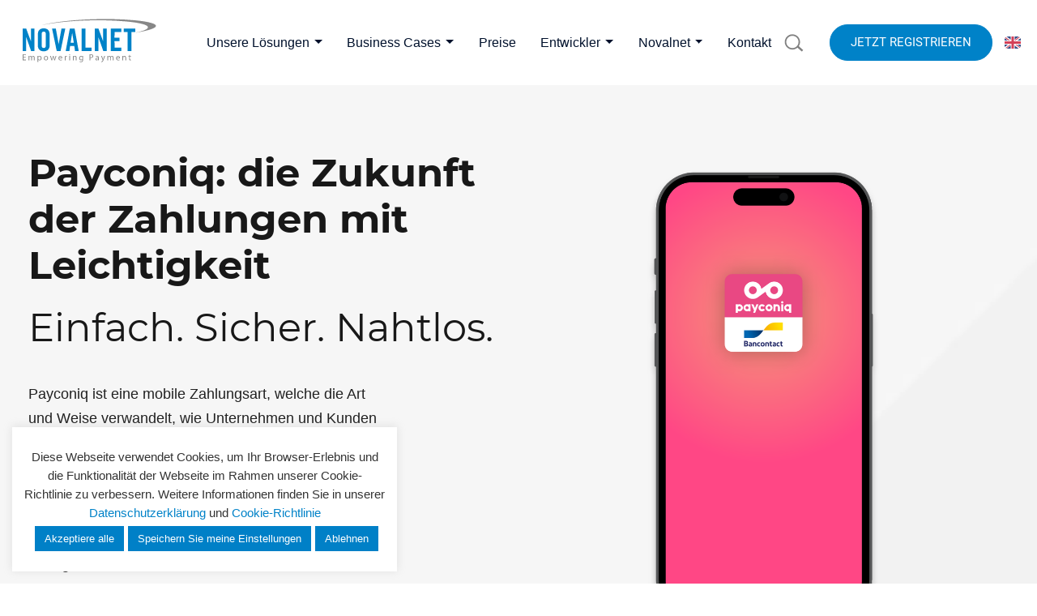

--- FILE ---
content_type: text/html; charset=UTF-8
request_url: https://www.novalnet.de/zahlungsarten/payconiq
body_size: 55320
content:
<!doctype html>
<html lang="de">
<head>
	<meta charset="UTF-8">
	<meta name="viewport" content="width=device-width, initial-scale=1">
	<link rel="profile" href="https://gmpg.org/xfn/11">
	<meta name="SKYPE_TOOLBAR" content="SKYPE_TOOLBAR_PARSER_COMPATIBLE" />

	<script>if(navigator.appVersion.toUpperCase().indexOf("MSIE") !== -1 || navigator.appVersion.toUpperCase().indexOf("TRIDENT") !== -1){ window.open( 'microsoft-edge:' + window.location, '_blank' ); window.location = 'https://www.microsoft.com/en-us/edge'; }</script>
	<!--<script>let checkgdpr=setInterval(()=>{const e=document.cookie.split(";");if(e.filter(function(e){if(e.indexOf("daextlwcnf-accepted")>=0)return!0}).length)clearInterval(checkgdpr);else if(e){for(let t=0;t<e.length;t++){let c=e[t],i=c.indexOf("="),n=i>-1?c.substring(0,i):c;-1===n.indexOf("refuse-cookies")&&(document.cookie=n.trim()+"=; expires=Thu, 01 Jan 1970 00:00:00 GMT; path=/; domain="+location.hostname.replace(/^www\./i,""),document.cookie=n.trim()+"=; expires=Thu, 01 Jan 1970 00:00:00 GMT;")}localStorage.clear(),sessionStorage.clear()}},200);</script>-->

	<link rel="preload" as="font" href="/wp-content/themes/novalnet/assets/fonts/montserrat-v15-latin-regular.woff2" type="font/woff2" crossorigin>
	<link rel="preload" as="font" href="/wp-content/themes/novalnet/assets/fonts/montserrat-v15-latin-800.woff2" type="font/woff2" crossorigin>
	<link rel="preload" as="font" href="/wp-content/themes/novalnet/assets/fonts/montserrat-v15-latin-700.woff2" type="font/woff2" crossorigin>
	<meta name='robots' content='index, follow, max-image-preview:large, max-snippet:-1, max-video-preview:-1' />
	
	
	<title>Payconiq - Payment Service Provider für jedes Geschäftsmodell</title>
	<link rel="canonical" href="https://www.novalnet.de/zahlungsarten/payconiq" />
	<meta property="og:locale" content="de_DE" />
	<meta property="og:type" content="article" />
	<meta property="og:title" content="Payconiq - Payment Service Provider für jedes Geschäftsmodell" />
	<meta property="og:description" content="Payconiq: die Zukunft der Zahlungen mit Leichtigkeit Einfach. Sicher. Nahtlos. Payconiq ist eine mobile Zahlungsart, welche die Art und Weise verwandelt, wie Unternehmen und Kunden für Güter und Waren bezahlen, mit unvergleichlichem Komfort und unvergleichlicher Absicherung. Schließen Sie sich heute einer Revolution des Bezahlens mit Novalnet und Payconiq an und umarmen Sie ein neues Zeitalter [&hellip;]" />
	<meta property="og:url" content="https://www.novalnet.de/zahlungsarten/payconiq" />
	<meta property="og:site_name" content="Payment Service Provider für jedes Geschäftsmodell" />
	<meta property="article:publisher" content="https://www.facebook.com/novalnet" />
	<meta property="article:modified_time" content="2025-06-09T14:21:55+00:00" />
	<meta property="og:image" content="https://www.novalnet.de/wp-content/uploads/2020/03/nnlogo.png" />
	<meta property="og:image:width" content="672" />
	<meta property="og:image:height" content="328" />
	<meta property="og:image:type" content="image/png" />
	<meta name="twitter:card" content="summary_large_image" />
	<meta name="twitter:site" content="@Novalnet" />
	<meta name="twitter:label1" content="Geschätzte Lesezeit" />
	<meta name="twitter:data1" content="4 Minuten" />
	<style media="all">img:is([sizes="auto" i],[sizes^="auto," i]){contain-intrinsic-size:3000px 1500px}
.safe-svg-cover{text-align:center}.safe-svg-cover .safe-svg-inside{display:inline-block;max-width:100%}.safe-svg-cover svg{height:100%;max-height:100%;max-width:100%;width:100%}

.wp-block-button__link{color:#fff;background-color:#32373c;border-radius:9999px;box-shadow:none;text-decoration:none;padding:calc(.667em + 2px) calc(1.333em + 2px);font-size:1.125em}.wp-block-file__button{background:#32373c;color:#fff;text-decoration:none}
:root{--wp--preset--aspect-ratio--square:1;--wp--preset--aspect-ratio--4-3:4/3;--wp--preset--aspect-ratio--3-4:3/4;--wp--preset--aspect-ratio--3-2:3/2;--wp--preset--aspect-ratio--2-3:2/3;--wp--preset--aspect-ratio--16-9:16/9;--wp--preset--aspect-ratio--9-16:9/16;--wp--preset--color--black:#000;--wp--preset--color--cyan-bluish-gray:#abb8c3;--wp--preset--color--white:#fff;--wp--preset--color--pale-pink:#f78da7;--wp--preset--color--vivid-red:#cf2e2e;--wp--preset--color--luminous-vivid-orange:#ff6900;--wp--preset--color--luminous-vivid-amber:#fcb900;--wp--preset--color--light-green-cyan:#7bdcb5;--wp--preset--color--vivid-green-cyan:#00d084;--wp--preset--color--pale-cyan-blue:#8ed1fc;--wp--preset--color--vivid-cyan-blue:#0693e3;--wp--preset--color--vivid-purple:#9b51e0;--wp--preset--gradient--vivid-cyan-blue-to-vivid-purple:linear-gradient(135deg,rgba(6,147,227,1) 0%,#9b51e0 100%);--wp--preset--gradient--light-green-cyan-to-vivid-green-cyan:linear-gradient(135deg,#7adcb4 0%,#00d082 100%);--wp--preset--gradient--luminous-vivid-amber-to-luminous-vivid-orange:linear-gradient(135deg,rgba(252,185,0,1) 0%,rgba(255,105,0,1) 100%);--wp--preset--gradient--luminous-vivid-orange-to-vivid-red:linear-gradient(135deg,rgba(255,105,0,1) 0%,#cf2e2e 100%);--wp--preset--gradient--very-light-gray-to-cyan-bluish-gray:linear-gradient(135deg,#eee 0%,#a9b8c3 100%);--wp--preset--gradient--cool-to-warm-spectrum:linear-gradient(135deg,#4aeadc 0%,#9778d1 20%,#cf2aba 40%,#ee2c82 60%,#fb6962 80%,#fef84c 100%);--wp--preset--gradient--blush-light-purple:linear-gradient(135deg,#ffceec 0%,#9896f0 100%);--wp--preset--gradient--blush-bordeaux:linear-gradient(135deg,#fecda5 0%,#fe2d2d 50%,#6b003e 100%);--wp--preset--gradient--luminous-dusk:linear-gradient(135deg,#ffcb70 0%,#c751c0 50%,#4158d0 100%);--wp--preset--gradient--pale-ocean:linear-gradient(135deg,#fff5cb 0%,#b6e3d4 50%,#33a7b5 100%);--wp--preset--gradient--electric-grass:linear-gradient(135deg,#caf880 0%,#71ce7e 100%);--wp--preset--gradient--midnight:linear-gradient(135deg,#020381 0%,#2874fc 100%);--wp--preset--font-size--small:13px;--wp--preset--font-size--medium:20px;--wp--preset--font-size--large:36px;--wp--preset--font-size--x-large:42px;--wp--preset--spacing--20:.44rem;--wp--preset--spacing--30:.67rem;--wp--preset--spacing--40:1rem;--wp--preset--spacing--50:1.5rem;--wp--preset--spacing--60:2.25rem;--wp--preset--spacing--70:3.38rem;--wp--preset--spacing--80:5.06rem;--wp--preset--shadow--natural:6px 6px 9px rgba(0,0,0,.2);--wp--preset--shadow--deep:12px 12px 50px rgba(0,0,0,.4);--wp--preset--shadow--sharp:6px 6px 0px rgba(0,0,0,.2);--wp--preset--shadow--outlined:6px 6px 0px -3px rgba(255,255,255,1),6px 6px rgba(0,0,0,1);--wp--preset--shadow--crisp:6px 6px 0px rgba(0,0,0,1)}:where(.is-layout-flex){gap:.5em}:where(.is-layout-grid){gap:.5em}body .is-layout-flex{display:flex}.is-layout-flex{flex-wrap:wrap;align-items:center}.is-layout-flex>:is(*,div){margin:0}body .is-layout-grid{display:grid}.is-layout-grid>:is(*,div){margin:0}:where(.wp-block-columns.is-layout-flex){gap:2em}:where(.wp-block-columns.is-layout-grid){gap:2em}:where(.wp-block-post-template.is-layout-flex){gap:1.25em}:where(.wp-block-post-template.is-layout-grid){gap:1.25em}.has-black-color{color:var(--wp--preset--color--black) !important}.has-cyan-bluish-gray-color{color:var(--wp--preset--color--cyan-bluish-gray) !important}.has-white-color{color:var(--wp--preset--color--white) !important}.has-pale-pink-color{color:var(--wp--preset--color--pale-pink) !important}.has-vivid-red-color{color:var(--wp--preset--color--vivid-red) !important}.has-luminous-vivid-orange-color{color:var(--wp--preset--color--luminous-vivid-orange) !important}.has-luminous-vivid-amber-color{color:var(--wp--preset--color--luminous-vivid-amber) !important}.has-light-green-cyan-color{color:var(--wp--preset--color--light-green-cyan) !important}.has-vivid-green-cyan-color{color:var(--wp--preset--color--vivid-green-cyan) !important}.has-pale-cyan-blue-color{color:var(--wp--preset--color--pale-cyan-blue) !important}.has-vivid-cyan-blue-color{color:var(--wp--preset--color--vivid-cyan-blue) !important}.has-vivid-purple-color{color:var(--wp--preset--color--vivid-purple) !important}.has-black-background-color{background-color:var(--wp--preset--color--black) !important}.has-cyan-bluish-gray-background-color{background-color:var(--wp--preset--color--cyan-bluish-gray) !important}.has-white-background-color{background-color:var(--wp--preset--color--white) !important}.has-pale-pink-background-color{background-color:var(--wp--preset--color--pale-pink) !important}.has-vivid-red-background-color{background-color:var(--wp--preset--color--vivid-red) !important}.has-luminous-vivid-orange-background-color{background-color:var(--wp--preset--color--luminous-vivid-orange) !important}.has-luminous-vivid-amber-background-color{background-color:var(--wp--preset--color--luminous-vivid-amber) !important}.has-light-green-cyan-background-color{background-color:var(--wp--preset--color--light-green-cyan) !important}.has-vivid-green-cyan-background-color{background-color:var(--wp--preset--color--vivid-green-cyan) !important}.has-pale-cyan-blue-background-color{background-color:var(--wp--preset--color--pale-cyan-blue) !important}.has-vivid-cyan-blue-background-color{background-color:var(--wp--preset--color--vivid-cyan-blue) !important}.has-vivid-purple-background-color{background-color:var(--wp--preset--color--vivid-purple) !important}.has-black-border-color{border-color:var(--wp--preset--color--black) !important}.has-cyan-bluish-gray-border-color{border-color:var(--wp--preset--color--cyan-bluish-gray) !important}.has-white-border-color{border-color:var(--wp--preset--color--white) !important}.has-pale-pink-border-color{border-color:var(--wp--preset--color--pale-pink) !important}.has-vivid-red-border-color{border-color:var(--wp--preset--color--vivid-red) !important}.has-luminous-vivid-orange-border-color{border-color:var(--wp--preset--color--luminous-vivid-orange) !important}.has-luminous-vivid-amber-border-color{border-color:var(--wp--preset--color--luminous-vivid-amber) !important}.has-light-green-cyan-border-color{border-color:var(--wp--preset--color--light-green-cyan) !important}.has-vivid-green-cyan-border-color{border-color:var(--wp--preset--color--vivid-green-cyan) !important}.has-pale-cyan-blue-border-color{border-color:var(--wp--preset--color--pale-cyan-blue) !important}.has-vivid-cyan-blue-border-color{border-color:var(--wp--preset--color--vivid-cyan-blue) !important}.has-vivid-purple-border-color{border-color:var(--wp--preset--color--vivid-purple) !important}.has-vivid-cyan-blue-to-vivid-purple-gradient-background{background:var(--wp--preset--gradient--vivid-cyan-blue-to-vivid-purple) !important}.has-light-green-cyan-to-vivid-green-cyan-gradient-background{background:var(--wp--preset--gradient--light-green-cyan-to-vivid-green-cyan) !important}.has-luminous-vivid-amber-to-luminous-vivid-orange-gradient-background{background:var(--wp--preset--gradient--luminous-vivid-amber-to-luminous-vivid-orange) !important}.has-luminous-vivid-orange-to-vivid-red-gradient-background{background:var(--wp--preset--gradient--luminous-vivid-orange-to-vivid-red) !important}.has-very-light-gray-to-cyan-bluish-gray-gradient-background{background:var(--wp--preset--gradient--very-light-gray-to-cyan-bluish-gray) !important}.has-cool-to-warm-spectrum-gradient-background{background:var(--wp--preset--gradient--cool-to-warm-spectrum) !important}.has-blush-light-purple-gradient-background{background:var(--wp--preset--gradient--blush-light-purple) !important}.has-blush-bordeaux-gradient-background{background:var(--wp--preset--gradient--blush-bordeaux) !important}.has-luminous-dusk-gradient-background{background:var(--wp--preset--gradient--luminous-dusk) !important}.has-pale-ocean-gradient-background{background:var(--wp--preset--gradient--pale-ocean) !important}.has-electric-grass-gradient-background{background:var(--wp--preset--gradient--electric-grass) !important}.has-midnight-gradient-background{background:var(--wp--preset--gradient--midnight) !important}.has-small-font-size{font-size:var(--wp--preset--font-size--small) !important}.has-medium-font-size{font-size:var(--wp--preset--font-size--medium) !important}.has-large-font-size{font-size:var(--wp--preset--font-size--large) !important}.has-x-large-font-size{font-size:var(--wp--preset--font-size--x-large) !important}:where(.wp-block-post-template.is-layout-flex){gap:1.25em}:where(.wp-block-post-template.is-layout-grid){gap:1.25em}:where(.wp-block-columns.is-layout-flex){gap:2em}:where(.wp-block-columns.is-layout-grid){gap:2em}:root :where(.wp-block-pullquote){font-size:1.5em;line-height:1.6}
#cookie-law-info-bar{font-size:15px;margin:0 auto;padding:12px 10px;position:absolute;text-align:center;box-sizing:border-box;width:100%;z-index:9999;display:none;left:0;font-weight:300;box-shadow:0 -1px 10px 0 rgba(172,171,171,.3)}#cookie-law-info-again{font-size:10pt;margin:0;padding:5px 10px;text-align:center;z-index:9999;cursor:pointer;box-shadow:#161616 2px 2px 5px 2px}#cookie-law-info-bar span{vertical-align:middle}.cli-plugin-button,.cli-plugin-button:visited{display:inline-block;padding:9px 12px;color:#fff;text-decoration:none;position:relative;cursor:pointer;margin-left:5px;text-decoration:none}.cli-plugin-main-link{margin-left:0;font-weight:550;text-decoration:underline}.cli-plugin-button:hover{background-color:#111;color:#fff;text-decoration:none}.small.cli-plugin-button,.small.cli-plugin-button:visited{font-size:11px}.cli-plugin-button,.cli-plugin-button:visited,.medium.cli-plugin-button,.medium.cli-plugin-button:visited{font-size:13px;font-weight:400;line-height:1}.large.cli-plugin-button,.large.cli-plugin-button:visited{font-size:14px;padding:8px 14px 9px}.super.cli-plugin-button,.super.cli-plugin-button:visited{font-size:34px;padding:8px 14px 9px}.pink.cli-plugin-button,.magenta.cli-plugin-button:visited{background-color:#e22092}.pink.cli-plugin-button:hover{background-color:#c81e82}.green.cli-plugin-button,.green.cli-plugin-button:visited{background-color:#91bd09}.green.cli-plugin-button:hover{background-color:#749a02}.red.cli-plugin-button,.red.cli-plugin-button:visited{background-color:#e62727}.red.cli-plugin-button:hover{background-color:#cf2525}.orange.cli-plugin-button,.orange.cli-plugin-button:visited{background-color:#ff5c00}.orange.cli-plugin-button:hover{background-color:#d45500}.blue.cli-plugin-button,.blue.cli-plugin-button:visited{background-color:#2981e4}.blue.cli-plugin-button:hover{background-color:#2575cf}.yellow.cli-plugin-button,.yellow.cli-plugin-button:visited{background-color:#ffb515}.yellow.cli-plugin-button:hover{background-color:#fc9200}.cli-plugin-button{margin-top:5px}.cli-bar-popup{-moz-background-clip:padding;-webkit-background-clip:padding;background-clip:padding-box;-webkit-border-radius:30px;-moz-border-radius:30px;border-radius:30px;padding:20px}.cli-powered_by_p{width:100% !important;display:block !important;color:#333;clear:both;font-style:italic !important;font-size:12px !important;margin-top:15px !important}.cli-powered_by_a{color:#333;font-weight:600 !important;font-size:12px !important}.cli-plugin-main-link.cli-plugin-button{text-decoration:none}.cli-plugin-main-link.cli-plugin-button{margin-left:5px}
.gdpr-container-fluid{width:100%;padding-right:15px;padding-left:15px;margin-right:auto;margin-left:auto}.gdpr-row{display:-ms-flexbox;display:flex;-ms-flex-wrap:wrap;flex-wrap:wrap;margin-right:-15px;margin-left:-15px}.gdpr-col-4{-ms-flex:0 0 33.333333%;flex:0 0 33.333333%;max-width:33.333333%}.gdpr-col-8{-ms-flex:0 0 66.666667%;flex:0 0 66.666667%;max-width:66.666667%}.gdpr-align-items-stretch{-ms-flex-align:stretch!important;align-items:stretch!important}.gdpr-d-flex{display:-ms-flexbox!important;display:flex!important}.gdpr-px-0{padding-left:0;padding-right:0}.modal-backdrop.show{opacity:.8}.modal-open{overflow:hidden}.modal-open .gdpr-modal{overflow-x:hidden;overflow-y:auto}.gdpr-modal.fade .gdpr-modal-dialog{transition:-webkit-transform .3s ease-out;transition:transform .3s ease-out;transition:transform .3s ease-out,-webkit-transform .3s ease-out;-webkit-transform:translate(0,-25%);transform:translate(0,-25%)}.gdpr-modal.show .gdpr-modal-dialog{-webkit-transform:translate(0,0);transform:translate(0,0)}.modal-backdrop{position:fixed;top:0;right:0;bottom:0;left:0;z-index:1039;background-color:#000}.modal-backdrop.fade{opacity:0}.modal-backdrop.show{opacity:.5}.gdpr-modal{position:fixed;top:0;right:0;bottom:0;left:0;z-index:1050;display:none;overflow:hidden;outline:0}.gdpr-modal a{text-decoration:none}.gdpr-modal .gdpr-modal-dialog{position:relative;width:auto;margin:.5rem;pointer-events:none;font-family:-apple-system,BlinkMacSystemFont,"Segoe UI",Roboto,"Helvetica Neue",Arial,sans-serif,"Apple Color Emoji","Segoe UI Emoji","Segoe UI Symbol";font-size:1rem;font-weight:400;line-height:1.5;color:#212529;text-align:left;display:-ms-flexbox;display:flex;-ms-flex-align:center;align-items:center;min-height:calc(100% - (.5rem*2))}@media (min-width:576px){.gdpr-modal .gdpr-modal-dialog{max-width:500px;margin:1.75rem auto;min-height:calc(100% - (1.75rem*2))}}@media (min-width:992px){.gdpr-modal .gdpr-modal-dialog{max-width:900px}}.gdpr-modal-content{position:relative;display:-ms-flexbox;display:flex;-ms-flex-direction:column;flex-direction:column;width:100%;pointer-events:auto;background-color:#fff;background-clip:padding-box;border:1px solid rgba(0,0,0,.2);border-radius:.3rem;outline:0}.gdpr-modal .row{margin:0 -15px}.gdpr-modal .modal-body{padding:0;position:relative;-ms-flex:1 1 auto;flex:1 1 auto}.gdpr-modal .close{position:absolute;right:10px;top:10px;z-index:1;padding:0;background-color:transparent;border:0;-webkit-appearance:none;font-size:1.5rem;font-weight:700;line-height:1;color:#000;text-shadow:0 1px 0 #fff}.gdpr-modal .close:focus{outline:0}.gdpr-switch{display:inline-block;position:relative;min-height:1px;padding-left:70px;font-size:14px}.gdpr-switch input[type=checkbox]{display:none}.gdpr-switch .gdpr-slider{background-color:#e3e1e8;height:24px;width:50px;bottom:0;cursor:pointer;left:0;position:absolute;right:0;top:0;transition:.4s}.gdpr-switch .gdpr-slider:before{background-color:#fff;bottom:2px;content:"";height:20px;left:2px;position:absolute;transition:.4s;width:20px}.gdpr-switch input:checked+.gdpr-slider{background-color:#63b35f}.gdpr-switch input:checked+.gdpr-slider:before{transform:translateX(26px)}.gdpr-switch .gdpr-slider{border-radius:34px}.gdpr-switch .gdpr-slider:before{border-radius:50%}.gdpr-tab-content>.gdpr-tab-pane{display:none}.gdpr-tab-content>.active{display:block}.gdpr-fade{transition:opacity .15s linear}.gdpr-nav-pills{display:-ms-flexbox;display:flex;-ms-flex-wrap:wrap;flex-wrap:wrap;padding-left:0;margin-bottom:0;list-style:none;-ms-flex-direction:column !important;flex-direction:column !important;align-items:stretch !important;-ms-align-items:stretch !important}.nav.gdpr-nav-pills,.gdpr-tab-content{width:100%;padding:30px}.nav.gdpr-nav-pills{background:#f3f3f3}.nav.gdpr-nav-pills .gdpr-nav-link{border:1px solid #0070ad;margin-bottom:10px;color:#0070ad;font-size:14px;display:block;padding:.5rem 1rem;border-radius:.25rem}.nav.gdpr-nav-pills .gdpr-nav-link.active,.nav.gdpr-nav-pills .show>.gdpr-nav-link{background-color:#0070ad;border:1px solid #0070ad}.nav.gdpr-nav-pills .gdpr-nav-link.active{color:#fff}.gdpr-tab-content .gdpr-button-wrapper{padding-top:30px;margin-top:30px;border-top:1px solid #d6d6d6}.gdpr-tab-content .gdpr-button-wrapper .btn-gdpr{background-color:#0070ad;border-color:#0070ad;color:#fff;font-size:14px;display:inline-block;font-weight:400;text-align:center;white-space:nowrap;vertical-align:middle;-webkit-user-select:none;-moz-user-select:none;-ms-user-select:none;user-select:none;border:1px solid transparent;padding:.375rem .75rem;font-size:1rem;line-height:1.5;border-radius:.25rem;transition:color .15s ease-in-out,background-color .15s ease-in-out,border-color .15s ease-in-out,box-shadow .15s ease-in-out}.gdpr-tab-content p{color:#343438;font-size:14px;margin-top:0}.gdpr-tab-content h4{font-size:20px;margin-bottom:.5rem;margin-top:0;font-family:inherit;font-weight:500;line-height:1.2;color:inherit}.cli-container-fluid{padding-right:15px;padding-left:15px;margin-right:auto;margin-left:auto}.cli-row{display:-ms-flexbox;display:flex;-ms-flex-wrap:wrap;flex-wrap:wrap;margin-right:-15px;margin-left:-15px}.cli-col-4{-ms-flex:0 0 33.333333%;flex:0 0 33.333333%;max-width:33.333333%}.cli-col-8{-ms-flex:0 0 66.666667%;flex:0 0 66.666667%;max-width:66.666667%}.cli-align-items-stretch{-ms-flex-align:stretch!important;align-items:stretch!important}.cli-d-flex{display:-ms-flexbox!important;display:flex!important}.cli-px-0{padding-left:0;padding-right:0}.cli-btn{cursor:pointer;font-size:14px;display:inline-block;font-weight:400;text-align:center;white-space:nowrap;vertical-align:middle;-webkit-user-select:none;-moz-user-select:none;-ms-user-select:none;user-select:none;border:1px solid transparent;padding:.5rem 1.25rem;line-height:1;border-radius:.25rem;transition:all .15s ease-in-out}.cli-btn:hover{opacity:.8}.cli-read-more-link{cursor:pointer;font-size:15px;font-weight:500;text-decoration:underline}.cli-btn:focus{outline:0}.cli-modal-backdrop.cli-show{opacity:.8}.cli-modal-open{overflow:hidden}.cli-barmodal-open{overflow:hidden}.cli-modal-open .cli-modal{overflow-x:hidden;overflow-y:auto}.cli-modal.cli-fade .cli-modal-dialog{transition:-webkit-transform .3s ease-out;transition:transform .3s ease-out;transition:transform .3s ease-out,-webkit-transform .3s ease-out;-webkit-transform:translate(0,-25%);transform:translate(0,-25%)}.cli-modal.cli-show .cli-modal-dialog{-webkit-transform:translate(0,0);transform:translate(0,0)}.cli-modal-backdrop{position:fixed;top:0;right:0;bottom:0;left:0;z-index:1040;background-color:#000;display:none}.cli-modal-backdrop.cli-fade{opacity:0}.cli-modal-backdrop.cli-show{opacity:.5;display:block}.cli-modal.cli-show{display:block}.cli-modal a{text-decoration:none}.cli-modal .cli-modal-dialog{position:relative;width:auto;margin:.5rem;pointer-events:none;font-family:-apple-system,BlinkMacSystemFont,"Segoe UI",Roboto,"Helvetica Neue",Arial,sans-serif,"Apple Color Emoji","Segoe UI Emoji","Segoe UI Symbol";font-size:1rem;font-weight:400;line-height:1.5;color:#212529;text-align:left;display:-ms-flexbox;display:flex;-ms-flex-align:center;align-items:center;min-height:calc(100% - (.5rem*2))}@media (min-width:576px){.cli-modal .cli-modal-dialog{max-width:500px;margin:1.75rem auto;min-height:calc(100% - (1.75rem*2))}}@media (min-width:992px){.cli-modal .cli-modal-dialog{max-width:900px}}.cli-modal-content{position:relative;display:-ms-flexbox;display:flex;-ms-flex-direction:column;flex-direction:column;width:100%;pointer-events:auto;background-color:#fff;background-clip:padding-box;border-radius:.3rem;outline:0}.cli-modal .row{margin:0 -15px}.cli-modal .modal-body{padding:0;position:relative;-ms-flex:1 1 auto;flex:1 1 auto}.cli-modal .cli-modal-close{position:absolute;right:10px;top:10px;z-index:1;padding:0;background-color:transparent !important;border:0;-webkit-appearance:none;font-size:1.5rem;font-weight:700;line-height:1;color:#000;text-shadow:0 1px 0 #fff}.cli-modal .cli-modal-close:focus{outline:0}.cli-switch{display:inline-block;position:relative;min-height:1px;padding-left:70px;font-size:14px}.cli-switch input[type=checkbox]{display:none}.cli-switch .cli-slider{background-color:#e3e1e8;height:24px;width:50px;bottom:0;cursor:pointer;left:0;position:absolute;right:0;top:0;transition:.4s}.cli-switch .cli-slider:before{background-color:#fff;bottom:2px;content:"";height:20px;left:2px;position:absolute;transition:.4s;width:20px}.cli-switch input:checked+.cli-slider{background-color:#00acad}.cli-switch input:checked+.cli-slider:before{transform:translateX(26px)}.cli-switch .cli-slider{border-radius:34px}.cli-switch .cli-slider:before{border-radius:50%}.cli-tab-content{background:#fff}.cli-tab-content>.cli-active{display:block}.cli-fade{transition:opacity .15s linear}.cli-nav-pills{display:-ms-flexbox;display:flex;-ms-flex-wrap:wrap;flex-wrap:wrap;padding-left:0;margin-bottom:0;list-style:none;-ms-flex-direction:column;flex-direction:column}.cli-nav-pills,.cli-tab-content{width:100%;padding:30px}@media (max-width:767px){.cli-nav-pills,.cli-tab-content{padding:30px 10px}}.cli-nav-pills{background:#f3f3f3}.cli-nav-pills .cli-nav-link{border:1px solid #00acad;margin-bottom:10px;color:#00acad;font-size:14px;display:block;padding:.5rem 1rem;border-radius:.25rem;cursor:pointer}.cli-nav-pills .cli-nav-link.cli-active,.cli-nav-pills .cli-show>.cli-nav-link{background-color:#00acad;border:1px solid #00acad}.cli-nav-pills .cli-nav-link.cli-active{color:#fff}.cli-tab-content .cli-button-wrapper{padding-top:30px;margin-top:30px;border-top:1px solid #d6d6d6}.cli-tab-content p{color:#343438;font-size:14px;margin-top:0}.cli-tab-content h4{font-size:20px;margin-bottom:1.5rem;margin-top:0;font-family:inherit;font-weight:500;line-height:1.2;color:inherit}.cli-container-fluid{padding-right:15px;padding-left:15px;margin-right:auto;margin-left:auto}.cli-row{display:-ms-flexbox;display:flex;-ms-flex-wrap:wrap;flex-wrap:wrap;margin-right:-15px;margin-left:-15px}.cli-col-4{-ms-flex:0 0 33.333333%;flex:0 0 33.333333%;max-width:33.333333%}.cli-col-8{-ms-flex:0 0 66.666667%;flex:0 0 66.666667%;max-width:66.666667%;flex-direction:column}.cli-align-items-stretch{-ms-flex-align:stretch!important;align-items:stretch!important}.cli-d-flex{display:-ms-flexbox!important;display:flex!important}.cli-px-0{padding-left:0;padding-right:0}.cli-btn{cursor:pointer;font-size:14px;display:inline-block;font-weight:400;text-align:center;white-space:nowrap;vertical-align:middle;-webkit-user-select:none;-moz-user-select:none;-ms-user-select:none;user-select:none;border:1px solid transparent;padding:.5rem 1.25rem;line-height:1;border-radius:.25rem;transition:all .15s ease-in-out}.cli-btn:hover{opacity:.8}.cli-read-more-link{cursor:pointer;font-size:15px;font-weight:500;text-decoration:underline}.cli-btn:focus{outline:0}.cli-modal-backdrop.cli-show{opacity:.8}.cli-modal-open{overflow:hidden}.cli-barmodal-open{overflow:hidden}.cli-modal-open .cli-modal{overflow-x:hidden;overflow-y:auto}.cli-modal.cli-fade .cli-modal-dialog{transition:-webkit-transform .3s ease-out;transition:transform .3s ease-out;transition:transform .3s ease-out,-webkit-transform .3s ease-out;-webkit-transform:translate(0,-25%);transform:translate(0,-25%)}.cli-modal.cli-show .cli-modal-dialog{-webkit-transform:translate(0,0);transform:translate(0,0)}.cli-modal-backdrop{position:fixed;top:0;right:0;bottom:0;left:0;z-index:1040;background-color:#000;-webkit-transform:scale(0);transform:scale(0);transition:opacity ease-in-out .5s}.cli-modal-backdrop.cli-fade{opacity:0}.cli-modal-backdrop.cli-show{opacity:.5;-webkit-transform:scale(1);transform:scale(1)}.cli-modal{position:fixed;top:0;right:0;bottom:0;left:0;z-index:99999;transform:scale(0);overflow:hidden;outline:0;display:none}.cli-modal a{text-decoration:none}.cli-modal .cli-modal-dialog{position:relative;width:auto;margin:.5rem;pointer-events:none;font-family:inherit;font-size:1rem;font-weight:400;line-height:1.5;color:#212529;text-align:left;display:-ms-flexbox;display:flex;-ms-flex-align:center;align-items:center;min-height:calc(100% - (.5rem*2))}@media (min-width:576px){.cli-modal .cli-modal-dialog{max-width:500px;margin:1.75rem auto;min-height:calc(100% - (1.75rem*2))}}.cli-modal-content{position:relative;display:-ms-flexbox;display:flex;-ms-flex-direction:column;flex-direction:column;width:100%;pointer-events:auto;background-color:#fff;background-clip:padding-box;border-radius:.2rem;box-sizing:border-box;outline:0}.cli-modal .row{margin:0 -15px}.cli-modal .modal-body{padding:0;position:relative;-ms-flex:1 1 auto;flex:1 1 auto}.cli-modal .cli-modal-close:focus{outline:0}.cli-switch{display:inline-block;position:relative;min-height:1px;padding-left:38px;font-size:14px}.cli-switch input[type=checkbox]{display:none}.cli-switch .cli-slider{background-color:#e3e1e8;height:20px;width:38px;bottom:0;cursor:pointer;left:0;position:absolute;right:0;top:0;transition:.4s}.cli-switch .cli-slider:before{background-color:#fff;bottom:2px;content:"";height:15px;left:3px;position:absolute;transition:.4s;width:15px}.cli-switch input:checked+.cli-slider{background-color:#61a229}.cli-switch input:checked+.cli-slider:before{transform:translateX(18px)}.cli-switch .cli-slider{border-radius:34px;font-size:0}.cli-switch .cli-slider:before{border-radius:50%}.cli-tab-content{background:#fff}.cli-nav-pills{display:-ms-flexbox;display:flex;-ms-flex-wrap:wrap;flex-wrap:wrap;padding-left:0;margin-bottom:0;list-style:none;-ms-flex-direction:column;flex-direction:column}.cli-nav-pills,.cli-tab-content{width:100%;padding:5px 30px 5px 5px;box-sizing:border-box}@media (max-width:767px){.cli-nav-pills,.cli-tab-content{padding:30px 10px}}.cli-nav-pills{background:#fff}.cli-nav-pills .cli-nav-link{border:1px solid #ccc;margin-bottom:10px;color:#2a2a2a;font-size:14px;display:block;padding:.5rem 1rem;border-radius:.25rem;cursor:pointer}.cli-nav-pills .cli-nav-link.cli-active,.cli-nav-pills .cli-show>.cli-nav-link{background-color:#f6f6f9;border:1px solid #ccc}.cli-nav-pills .cli-nav-link.cli-active{color:#2a2a2a}.cli-tab-content .cli-button-wrapper{padding-top:30px;margin-top:30px;border-top:1px solid #d6d6d6}.cli-tab-content p{color:#343438;font-size:14px;margin-top:0}.cli-tab-content h4{font-size:20px;margin-bottom:1.5rem;margin-top:0;font-family:inherit;font-weight:500;line-height:1.2;color:inherit}#cookie-law-info-bar .cli-nav-pills,#cookie-law-info-bar .cli-tab-content,#cookie-law-info-bar .cli-nav-pills .cli-show>.cli-nav-link,#cookie-law-info-bar a.cli-nav-link.cli-active{background:0 0}#cookie-law-info-bar .cli-nav-pills .cli-nav-link.cli-active,#cookie-law-info-bar .cli-nav-link,#cookie-law-info-bar .cli-tab-container p,#cookie-law-info-bar span.cli-necessary-caption,#cookie-law-info-bar .cli-switch .cli-slider:after{color:inherit}#cookie-law-info-bar .cli-tab-header a:before{border-right:1px solid currentColor;border-bottom:1px solid currentColor}#cookie-law-info-bar .cli-row{margin-top:20px}#cookie-law-info-bar .cli-col-4{-webkit-box-flex:0;-ms-flex:0 0 auto;flex:0 0 auto;width:auto;max-width:none}#cookie-law-info-bar .cli-col-8{flex-basis:0;-webkit-box-flex:1;-ms-flex-positive:1;flex-grow:1;max-width:100%}.cli-wrapper{max-width:90%;float:none;margin:0 auto}#cookie-law-info-bar .cli-tab-content h4{margin-bottom:.5rem}#cookie-law-info-bar .cli-nav-pills .cli-nav-link{padding:.2rem .5rem}#cookie-law-info-bar .cli-tab-container{display:none;text-align:left}.cli-tab-footer .cli-btn{background-color:#00acad;padding:10px 15px;text-decoration:none}.cli-tab-footer .wt-cli-privacy-accept-btn{background-color:#61a229;color:#fff;border-radius:0}.cli-tab-footer{width:100%;text-align:right;padding:20px 0}.cli-col-12{width:100%}.cli-tab-header{display:flex;justify-content:space-between}.cli-tab-header a:before{width:10px;height:2px;left:0;top:calc(50% - 1px)}.cli-tab-header a:after{width:2px;height:10px;left:4px;top:calc(50% - 5px);-webkit-transform:none;transform:none}.cli-tab-header a:before{width:7px;height:7px;border-right:1px solid #4a6e78;border-bottom:1px solid #4a6e78;content:" ";transform:rotate(-45deg);-webkit-transition:all .2s ease-in-out;-moz-transition:all .2s ease-in-out;transition:all .2s ease-in-out;margin-right:10px}.cli-tab-header a.cli-nav-link{position:relative;display:flex;align-items:center;font-size:14px;color:#000;text-transform:capitalize}.cli-tab-header.cli-tab-active .cli-nav-link:before{transform:rotate(45deg);-webkit-transition:all .2s ease-in-out;-moz-transition:all .2s ease-in-out;transition:all .2s ease-in-out}.cli-tab-header{border-radius:5px;padding:12px 15px;cursor:pointer;transition:background-color .2s ease-out .3s,color .2s ease-out 0s;background-color:#f2f2f2}.cli-modal .cli-modal-close{position:absolute;right:0;top:0;z-index:1;-webkit-appearance:none;width:40px;height:40px;padding:0;border-radius:50%;padding:10px;background:0 0;border:none;min-width:40px}.cli-tab-container h4,.cli-tab-container h1{font-family:inherit;font-size:16px;margin-bottom:15px;margin:10px 0}#cliSettingsPopup .cli-tab-section-container{padding-top:12px}.cli-tab-container p,.cli-privacy-content-text{font-size:14px;line-height:1.4;margin-top:0;padding:0;color:#000}.wt-cli-privacy{display:none}.cli-tab-content{display:none}.cli-tab-section .cli-tab-content{padding:10px 20px 5px}.cli-tab-section{margin-top:5px}@media (min-width:992px){.cli-modal .cli-modal-dialog{max-width:645px}}.cli-switch .cli-slider:after{content:attr(data-cli-disable);position:absolute;right:50px;color:#000;font-size:12px;text-align:right;min-width:80px}.cli-switch input:checked+.cli-slider:after{content:attr(data-cli-enable)}.cli-privacy-overview:not(.cli-collapsed) .cli-privacy-content{max-height:60px;transition:max-height .15s ease-out;overflow:hidden}a.cli-privacy-readmore{font-size:12px;margin-top:12px;display:inline-block;padding-bottom:0;cursor:pointer;color:#000;text-decoration:underline}.cli-modal-footer{position:relative}a.cli-privacy-readmore:before{content:attr(data-readmore-text)}.cli-collapsed a.cli-privacy-readmore:before{content:attr(data-readless-text)}.cli-collapsed .cli-privacy-content{transition:max-height .25s ease-in}.cli-privacy-content p{margin-bottom:0}.cli-modal-close svg{fill:#000}span.cli-necessary-caption{color:#000;font-size:12px}.cli-tab-section.cli-privacy-tab{display:none}#cookie-law-info-bar .cli-tab-section.cli-privacy-tab{display:block}#cookie-law-info-bar .cli-privacy-overview{display:none}.cli-tab-container .cli-row{max-height:500px;overflow-y:auto}.cli-modal.cli-blowup.cli-out{z-index:-1}.cli-modal.cli-blowup{z-index:999999;transform:scale(1)}.cli-modal.cli-blowup .cli-modal-dialog{animation:blowUpModal .5s cubic-bezier(.165,.84,.44,1) forwards}.cli-modal.cli-blowup.cli-out .cli-modal-dialog{animation:blowUpModalTwo .5s cubic-bezier(.165,.84,.44,1) forwards}@keyframes blowUpContent{0%{transform:scale(1);opacity:1}99.9%{transform:scale(2);opacity:0}100%{transform:scale(0)}}@keyframes blowUpContentTwo{0%{transform:scale(2);opacity:0}100%{transform:scale(1);opacity:1}}@keyframes blowUpModal{0%{transform:scale(0)}100%{transform:scale(1)}}@keyframes blowUpModalTwo{0%{transform:scale(1);opacity:1}50%{transform:scale(.5);opacity:0}100%{transform:scale(0);opacity:0}}.cli-tab-section .cookielawinfo-row-cat-table td,.cli-tab-section .cookielawinfo-row-cat-table th{font-size:12px}.cli_settings_button{cursor:pointer}.wt-cli-sr-only{display:none;font-size:16px}a.wt-cli-element.cli_cookie_close_button{text-decoration:none;color:#333;font-size:22px;line-height:22px;cursor:pointer;position:absolute;right:10px;top:5px}.cli-bar-container{float:none;margin:0 auto;display:-webkit-box;display:-moz-box;display:-ms-flexbox;display:-webkit-flex;display:flex;justify-content:space-between;-webkit-box-align:center;-moz-box-align:center;-ms-flex-align:center;-webkit-align-items:center;align-items:center}.cli-bar-btn_container{margin-left:20px;display:-webkit-box;display:-moz-box;display:-ms-flexbox;display:-webkit-flex;display:flex;-webkit-box-align:center;-moz-box-align:center;-ms-flex-align:center;-webkit-align-items:center;align-items:center;flex-wrap:nowrap}.cli-style-v2 a{cursor:pointer}.cli-bar-btn_container a{white-space:nowrap}.cli-style-v2 .cli-plugin-main-link{font-weight:inherit}.cli-style-v2{font-size:11pt;line-height:18px;font-weight:400}#cookie-law-info-bar[data-cli-type=widget] .cli-bar-container,#cookie-law-info-bar[data-cli-type=popup] .cli-bar-container{display:block}.cli-style-v2 .cli-bar-message{width:70%;text-align:left}#cookie-law-info-bar[data-cli-type=widget] .cli-bar-message,#cookie-law-info-bar[data-cli-type=popup] .cli-bar-message{width:100%}#cookie-law-info-bar[data-cli-type=widget] .cli-style-v2 .cli-bar-btn_container{margin-top:8px;margin-left:0;flex-wrap:wrap}#cookie-law-info-bar[data-cli-type=popup] .cli-style-v2 .cli-bar-btn_container{margin-top:8px;margin-left:0}#cookie-law-info-bar[data-cli-style=cli-style-v2] .cli_messagebar_head{text-align:left;margin-bottom:5px;margin-top:0;font-size:16px}.cli-style-v2 .cli-bar-message .wt-cli-ccpa-element,.cli-style-v2 .cli-bar-message .wt-cli-ccpa-checkbox{margin-top:5px}.cli-style-v2 .cli-bar-btn_container .cli_action_button,.cli-style-v2 .cli-bar-btn_container .cli-plugin-main-link,.cli-style-v2 .cli-bar-btn_container .cli_settings_button{margin-left:5px}.wt-cli-ccpa-checkbox label{font-size:inherit;cursor:pointer;margin:0 0 0 5px}#cookie-law-info-bar[data-cli-style=cli-style-v2]{padding:14px 25px}#cookie-law-info-bar[data-cli-style=cli-style-v2][data-cli-type=widget]{padding:32px 30px}#cookie-law-info-bar[data-cli-style=cli-style-v2][data-cli-type=popup]{padding:32px 45px}.cli-style-v2 .cli-plugin-main-link:not(.cli-plugin-button),.cli-style-v2 .cli_settings_button:not(.cli-plugin-button),.cli-style-v2 .cli_action_button:not(.cli-plugin-button){text-decoration:underline}.cli-style-v2 .cli-bar-btn_container .cli-plugin-button{margin-top:5px;margin-bottom:5px}a.wt-cli-ccpa-opt-out{white-space:nowrap;text-decoration:underline}.wt-cli-necessary-checkbox{display:none !important}@media (max-width:985px){.cli-style-v2 .cli-bar-message{width:100%}.cli-style-v2.cli-bar-container{justify-content:left;flex-wrap:wrap}.cli-style-v2 .cli-bar-btn_container{margin-left:0;margin-top:10px}#cookie-law-info-bar[data-cli-style=cli-style-v2],#cookie-law-info-bar[data-cli-style=cli-style-v2][data-cli-type=widget],#cookie-law-info-bar[data-cli-style=cli-style-v2][data-cli-type=popup]{padding:25px}}.wt-cli-ckyes-brand-logo{display:flex;align-items:center;font-size:9px;color:#111;font-weight:400}.wt-cli-ckyes-brand-logo img{width:65px;margin-left:2px}.wt-cli-privacy-overview-actions{padding-bottom:0}@media only screen and (max-width:479px) and (min-width:320px){.cli-style-v2 .cli-bar-btn_container{flex-wrap:wrap}}.wt-cli-cookie-description{font-size:14px;line-height:1.4;margin-top:0;padding:0;color:#000}
.ais-Breadcrumb-list,.ais-CurrentRefinements-list,.ais-HierarchicalMenu-list,.ais-Hits-list,.ais-InfiniteHits-list,.ais-InfiniteResults-list,.ais-Menu-list,.ais-NumericMenu-list,.ais-Pagination-list,.ais-RatingMenu-list,.ais-RefinementList-list,.ais-Results-list,.ais-ToggleRefinement-list{margin:0;padding:0;list-style:none}.ais-ClearRefinements-button,.ais-CurrentRefinements-delete,.ais-CurrentRefinements-reset,.ais-GeoSearch-redo,.ais-GeoSearch-reset,.ais-HierarchicalMenu-showMore,.ais-InfiniteHits-loadMore,.ais-InfiniteHits-loadPrevious,.ais-InfiniteResults-loadMore,.ais-Menu-showMore,.ais-RangeInput-submit,.ais-RefinementList-showMore,.ais-SearchBox-reset,.ais-SearchBox-submit,.ais-VoiceSearch-button{padding:0;overflow:visible;font:inherit;line-height:normal;color:inherit;background:none;border:0;cursor:pointer;-webkit-user-select:none;-moz-user-select:none;-ms-user-select:none;user-select:none}.ais-ClearRefinements-button::-moz-focus-inner,.ais-CurrentRefinements-delete::-moz-focus-inner,.ais-CurrentRefinements-reset::-moz-focus-inner,.ais-GeoSearch-redo::-moz-focus-inner,.ais-GeoSearch-reset::-moz-focus-inner,.ais-HierarchicalMenu-showMore::-moz-focus-inner,.ais-InfiniteHits-loadMore::-moz-focus-inner,.ais-InfiniteHits-loadPrevious::-moz-focus-inner,.ais-InfiniteResults-loadMore::-moz-focus-inner,.ais-Menu-showMore::-moz-focus-inner,.ais-RangeInput-submit::-moz-focus-inner,.ais-RefinementList-showMore::-moz-focus-inner,.ais-SearchBox-reset::-moz-focus-inner,.ais-SearchBox-submit::-moz-focus-inner,.ais-VoiceSearch-button::-moz-focus-inner{padding:0;border:0}.ais-ClearRefinements-button[disabled],.ais-CurrentRefinements-delete[disabled],.ais-CurrentRefinements-reset[disabled],.ais-GeoSearch-redo[disabled],.ais-GeoSearch-reset[disabled],.ais-HierarchicalMenu-showMore[disabled],.ais-InfiniteHits-loadMore[disabled],.ais-InfiniteHits-loadPrevious[disabled],.ais-InfiniteResults-loadMore[disabled],.ais-Menu-showMore[disabled],.ais-RangeInput-submit[disabled],.ais-RefinementList-showMore[disabled],.ais-SearchBox-reset[disabled],.ais-SearchBox-submit[disabled],.ais-VoiceSearch-button[disabled]{cursor:default}.ais-HierarchicalMenu-showMore,.ais-InfiniteHits-loadMore,.ais-InfiniteHits-loadPrevious,.ais-Menu-showMore,.ais-RefinementList-showMore{overflow-anchor:none}.ais-Breadcrumb-item,.ais-Breadcrumb-list,.ais-Pagination-list,.ais-PoweredBy,.ais-RangeInput-form,.ais-RatingMenu-link{display:-webkit-box;display:-ms-flexbox;display:flex;-webkit-box-align:center;-ms-flex-align:center;align-items:center}.ais-GeoSearch,.ais-GeoSearch-map{height:100%}.ais-HierarchicalMenu-list .ais-HierarchicalMenu-list{margin-left:1em}.ais-PoweredBy-logo{display:block;height:1.2em;width:auto}.ais-RatingMenu-starIcon{display:block;width:20px;height:20px}.ais-SearchBox-input::-ms-clear,.ais-SearchBox-input::-ms-reveal{display:none;width:0;height:0}.ais-SearchBox-input::-webkit-search-cancel-button,.ais-SearchBox-input::-webkit-search-decoration,.ais-SearchBox-input::-webkit-search-results-button,.ais-SearchBox-input::-webkit-search-results-decoration{display:none}.ais-RangeSlider .rheostat{overflow:visible;margin-top:40px;margin-bottom:40px}.ais-RangeSlider .rheostat-background{height:6px;top:0;width:100%}.ais-RangeSlider .rheostat-handle{margin-left:-12px;top:-7px}.ais-RangeSlider .rheostat-background{position:relative;background-color:#fff;border:1px solid #aaa}.ais-RangeSlider .rheostat-progress{position:absolute;top:1px;height:4px;background-color:#333}.rheostat-handle{position:relative;z-index:1;width:20px;height:20px;background-color:#fff;border:1px solid #333;border-radius:50%;cursor:-webkit-grab;cursor:grab}.rheostat-marker{margin-left:-1px;position:absolute;width:1px;height:5px;background-color:#aaa}.rheostat-marker--large{height:9px}.rheostat-value{padding-top:15px}.rheostat-tooltip,.rheostat-value{margin-left:50%;position:absolute;text-align:center;-webkit-transform:translateX(-50%);transform:translateX(-50%)}.rheostat-tooltip{top:-22px}[class^=ais-]{font-size:1rem;box-sizing:border-box}a[class^=ais-]{text-decoration:none}.ais-Breadcrumb,.ais-ClearRefinements,.ais-CurrentRefinements,.ais-GeoSearch,.ais-HierarchicalMenu,.ais-Hits,.ais-HitsPerPage,.ais-InfiniteHits,.ais-InfiniteResults,.ais-Menu,.ais-MenuSelect,.ais-NumericMenu,.ais-NumericSelector,.ais-Pagination,.ais-Panel,.ais-PoweredBy,.ais-RangeInput,.ais-RangeSlider,.ais-RatingMenu,.ais-RefinementList,.ais-Results,.ais-ResultsPerPage,.ais-SearchBox,.ais-SortBy,.ais-Stats,.ais-ToggleRefinement{color:#3a4570}.ais-Breadcrumb-item--selected,.ais-HierarchicalMenu-item--selected,.ais-Menu-item--selected{font-weight:700}.ais-Breadcrumb-separator{margin:0 .3em;font-weight:400}.ais-Breadcrumb-link,.ais-HierarchicalMenu-link,.ais-Menu-link,.ais-Pagination-link,.ais-RatingMenu-link{color:#0096db;transition:color .2s ease-out}.ais-Breadcrumb-link:focus,.ais-Breadcrumb-link:hover,.ais-HierarchicalMenu-link:focus,.ais-HierarchicalMenu-link:hover,.ais-Menu-link:focus,.ais-Menu-link:hover,.ais-Pagination-link:focus,.ais-Pagination-link:hover,.ais-RatingMenu-link:focus,.ais-RatingMenu-link:hover{color:#0073a8}.ais-ClearRefinements-button,.ais-CurrentRefinements-reset,.ais-GeoSearch-redo,.ais-GeoSearch-reset,.ais-HierarchicalMenu-showMore,.ais-InfiniteHits-loadMore,.ais-InfiniteHits-loadPrevious,.ais-InfiniteResults-loadMore,.ais-Menu-showMore,.ais-RefinementList-showMore{padding:.3rem .5rem;font-size:.8rem;color:#fff;background-color:#0096db;border-radius:5px;transition:background-color .2s ease-out;outline:none}.ais-ClearRefinements-button:focus,.ais-ClearRefinements-button:hover,.ais-CurrentRefinements-reset:focus,.ais-CurrentRefinements-reset:hover,.ais-GeoSearch-redo:focus,.ais-GeoSearch-redo:hover,.ais-GeoSearch-reset:focus,.ais-GeoSearch-reset:hover,.ais-HierarchicalMenu-showMore:focus,.ais-HierarchicalMenu-showMore:hover,.ais-InfiniteHits-loadMore:focus,.ais-InfiniteHits-loadMore:hover,.ais-InfiniteHits-loadPrevious:focus,.ais-InfiniteHits-loadPrevious:hover,.ais-InfiniteResults-loadMore:focus,.ais-InfiniteResults-loadMore:hover,.ais-Menu-showMore:focus,.ais-Menu-showMore:hover,.ais-RefinementList-showMore:focus,.ais-RefinementList-showMore:hover{background-color:#0073a8}.ais-ClearRefinements-button--disabled,.ais-GeoSearch-redo--disabled,.ais-GeoSearch-reset--disabled,.ais-HierarchicalMenu-showMore--disabled,.ais-InfiniteHits-loadMore--disabled,.ais-InfiniteResults-loadMore--disabled,.ais-Menu-showMore--disabled,.ais-RefinementList-showMore--disabled{opacity:.6;cursor:not-allowed}.ais-ClearRefinements-button--disabled:focus,.ais-ClearRefinements-button--disabled:hover,.ais-GeoSearch-redo--disabled:focus,.ais-GeoSearch-redo--disabled:hover,.ais-GeoSearch-reset--disabled:focus,.ais-GeoSearch-reset--disabled:hover,.ais-HierarchicalMenu-showMore--disabled:focus,.ais-HierarchicalMenu-showMore--disabled:hover,.ais-InfiniteHits-loadMore--disabled:focus,.ais-InfiniteHits-loadMore--disabled:hover,.ais-InfiniteResults-loadMore--disabled:focus,.ais-InfiniteResults-loadMore--disabled:hover,.ais-Menu-showMore--disabled:focus,.ais-Menu-showMore--disabled:hover,.ais-RefinementList-showMore--disabled:focus,.ais-RefinementList-showMore--disabled:hover{background-color:#0096db}.ais-InfiniteHits-loadPrevious--disabled{display:none}.ais-CurrentRefinements{margin-top:-.3rem}.ais-CurrentRefinements,.ais-CurrentRefinements-list{display:-webkit-box;display:-ms-flexbox;display:flex;-ms-flex-wrap:wrap;flex-wrap:wrap}.ais-CurrentRefinements-item{margin-right:.3rem;margin-top:.3rem;padding:.3rem .5rem;display:-webkit-box;display:-ms-flexbox;display:flex;background-color:#495588;border-radius:5px}.ais-CurrentRefinements-category{margin-left:.3em;display:-webkit-box;display:-ms-flexbox;display:flex}.ais-CurrentRefinements-delete{margin-left:.3rem}.ais-CurrentRefinements-categoryLabel,.ais-CurrentRefinements-delete,.ais-CurrentRefinements-label{white-space:nowrap;font-size:.8rem;color:#fff}.ais-CurrentRefinements-reset{margin-top:.3rem;white-space:nowrap}.ais-CurrentRefinements-reset+.ais-CurrentRefinements-list{margin-left:.3rem}.ais-GeoSearch{position:relative}.ais-GeoSearch-control{position:absolute;top:.8rem;left:3.75rem}.ais-GeoSearch-label{display:block;padding:.3rem .5rem;font-size:.8rem;background-color:#fff;border-radius:5px;transition:background-color .2s ease-out;box-shadow:0 1px 1px rgba(0,0,0,.1);outline:none}.ais-GeoSearch-input{margin:0 .25rem 0 0}.ais-GeoSearch-label,.ais-GeoSearch-redo,.ais-GeoSearch-reset{white-space:nowrap}.ais-GeoSearch-reset{position:absolute;bottom:1.25rem;left:50%;-webkit-transform:translateX(-50%);transform:translateX(-50%)}.ais-HierarchicalMenu-link,.ais-Menu-link{display:block;line-height:1.5}.ais-HierarchicalMenu-list,.ais-Menu-list,.ais-NumericMenu-list,.ais-RatingMenu-list,.ais-RefinementList-list{font-weight:400;line-height:1.5}.ais-HierarchicalMenu-link:after{margin-left:.3em;content:"";width:10px;height:10px;display:none;background-image:url("data:image/svg+xml;charset=utf-8,%3Csvg xmlns='http://www.w3.org/2000/svg' viewBox='0 0 24 24'%3E%3Cpath d='M7.3 24l-2.8-2.8 9.3-9.2-9.3-9.2L7.3 0l12.2 12z' fill='%233A4570'/%3E%3C/svg%3E");background-size:100% 100%}.ais-HierarchicalMenu-item--parent>.ais-HierarchicalMenu-link:after{display:inline-block}.ais-HierarchicalMenu-item--selected>.ais-HierarchicalMenu-link:after{-webkit-transform:rotate(90deg);transform:rotate(90deg)}.ais-CurrentRefinements-count,.ais-RatingMenu-count{font-size:.8rem}.ais-CurrentRefinements-count:before,.ais-RatingMenu-count:before{content:"("}.ais-CurrentRefinements-count:after,.ais-RatingMenu-count:after{content:")"}.ais-HierarchicalMenu-count,.ais-Menu-count,.ais-RefinementList-count,.ais-ToggleRefinement-count{padding:.1rem .4rem;font-size:.8rem;color:#3a4570;background-color:#dfe2ee;border-radius:8px}.ais-HierarchicalMenu-showMore,.ais-Menu-showMore,.ais-RefinementList-showMore{margin-top:.5rem}.ais-Highlight-highlighted,.ais-Snippet-highlighted{background-color:#ffc168}.ais-Hits-list,.ais-InfiniteHits-list,.ais-InfiniteResults-list,.ais-Results-list{margin-top:-1rem;margin-left:-1rem;display:-webkit-box;display:-ms-flexbox;display:flex;-ms-flex-wrap:wrap;flex-wrap:wrap}.ais-Panel-body .ais-Hits-list,.ais-Panel-body .ais-InfiniteHits-list,.ais-Panel-body .ais-InfiniteResults-list,.ais-Panel-body .ais-Results-list{margin:.5rem 0 0 -1rem}.ais-Hits-item,.ais-InfiniteHits-item,.ais-InfiniteResults-item,.ais-Results-item{margin-top:1rem;margin-left:1rem;padding:1rem;width:calc(25% - 1rem);border:1px solid #c4c8d8;box-shadow:0 2px 5px 0 #e3e5ec}.ais-Panel-body .ais-Hits-item,.ais-Panel-body .ais-InfiniteHits-item,.ais-Panel-body .ais-InfiniteResults-item,.ais-Panel-body .ais-Results-item{margin:.5rem 0 .5rem 1rem}.ais-InfiniteHits-loadMore,.ais-InfiniteResults-loadMore{margin-top:1rem}.ais-InfiniteHits-loadPrevious{margin-bottom:1rem}.ais-HitsPerPage-select,.ais-MenuSelect-select,.ais-NumericSelector-select,.ais-ResultsPerPage-select,.ais-SortBy-select{-webkit-appearance:none;-moz-appearance:none;appearance:none;padding:.3rem 2rem .3rem .3rem;max-width:100%;background-color:#fff;background-image:url("data:image/svg+xml;charset=utf-8,%3Csvg xmlns='http://www.w3.org/2000/svg' viewBox='0 0 24 24'%3E%3Cpath d='M0 7.3l2.8-2.8 9.2 9.3 9.2-9.3L24 7.3 12 19.5z' fill='%233A4570'/%3E%3C/svg%3E");background-repeat:no-repeat;background-size:10px 10px;background-position:92% 50%;border:1px solid #c4c8d8;border-radius:5px}.ais-Panel--collapsible{position:relative}.ais-Panel--collapsible.ais-Panel--collapsed .ais-Panel-body,.ais-Panel--collapsible.ais-Panel--collapsed .ais-Panel-footer{display:none}.ais-Panel--collapsible .ais-Panel-collapseButton{position:absolute;top:0;right:0;padding:0;border:none;background:none}.ais-Panel-header{margin-bottom:.5rem;padding-bottom:.5rem;font-size:.8rem;font-weight:700;text-transform:uppercase;border-bottom:1px solid #c4c8d8}.ais-Panel-footer{margin-top:.5rem;font-size:.8rem}.ais-RangeInput-input{padding:0 .2rem;width:5rem;height:1.5rem;line-height:1.5rem}.ais-RangeInput-separator{margin:0 .3rem}.ais-RangeInput-submit{margin-left:.3rem;-webkit-appearance:none;-moz-appearance:none;appearance:none;padding:0 .5rem;height:1.5rem;line-height:1.5rem;font-size:.8rem;color:#fff;background-color:#0096db;border:none;border-radius:5px;transition:.2s ease-out;outline:none}.ais-RangeInput-submit:focus,.ais-RangeInput-submit:hover{background-color:#0073a8}.ais-RatingMenu-count{color:#3a4570}.ais-Pagination-list{-webkit-box-pack:center;-ms-flex-pack:center;justify-content:center}.ais-Pagination-item+.ais-Pagination-item{margin-left:.3rem}.ais-Pagination-link{padding:.3rem .6rem;display:block;border:1px solid #c4c8d8;border-radius:5px;transition:background-color .2s ease-out}.ais-Pagination-link:focus,.ais-Pagination-link:hover{background-color:#e3e5ec}.ais-Pagination-item--disabled .ais-Pagination-link{opacity:.6;cursor:not-allowed;color:#a5abc4}.ais-Pagination-item--disabled .ais-Pagination-link:focus,.ais-Pagination-item--disabled .ais-Pagination-link:hover{color:#a5abc4;background-color:#fff}.ais-Pagination-item--selected .ais-Pagination-link{color:#fff;background-color:#0096db;border-color:#0096db}.ais-Pagination-item--selected .ais-Pagination-link:focus,.ais-Pagination-item--selected .ais-Pagination-link:hover{color:#fff}.ais-PoweredBy-text,.ais-Stats-text,.rheostat-tooltip,.rheostat-value{font-size:.8rem}.ais-PoweredBy-logo{margin-left:.3rem}.ais-RangeSlider .rheostat-progress{background-color:#495588}.ais-RangeSlider .rheostat-background{border-color:#878faf;box-sizing:border-box}.ais-RangeSlider .rheostat-handle{border-color:#878faf}.ais-RangeSlider .rheostat-marker{background-color:#878faf}.ais-Panel-body .ais-RangeSlider{margin:2rem 0}.ais-RangeSlider-handle{width:20px;height:20px;position:relative;z-index:1;background:#fff;border:1px solid #46aeda;border-radius:50%;cursor:pointer}.ais-RangeSlider-tooltip{position:absolute;background:#fff;top:-22px;font-size:.8em}.ais-RangeSlider-value{width:40px;position:absolute;text-align:center;margin-left:-20px;padding-top:15px;font-size:.8em}.ais-RangeSlider-marker{position:absolute;background:#ddd;margin-left:-1px;width:1px;height:5px}.ais-RatingMenu-item--disabled .ais-RatingMenu-count,.ais-RatingMenu-item--disabled .ais-RatingMenu-label{color:#c4c8d8}.ais-RatingMenu-item--selected{font-weight:700}.ais-RatingMenu-link{line-height:1.5}.ais-RatingMenu-link>*+*{margin-left:.3rem}.ais-RatingMenu-starIcon{position:relative;top:-1px;width:15px;fill:#ffc168}.ais-RatingMenu-item--disabled .ais-RatingMenu-starIcon{fill:#c4c8d8}.ais-HierarchicalMenu-searchBox>*,.ais-Menu-searchBox>*,.ais-RefinementList-searchBox>*{margin-bottom:.5rem}.ais-SearchBox-form{display:block;position:relative}.ais-SearchBox-input{-webkit-appearance:none;-moz-appearance:none;appearance:none;padding:.3rem 1.7rem;width:100%;position:relative;background-color:#fff;border:1px solid #c4c8d8;border-radius:5px}.ais-SearchBox-input::-webkit-input-placeholder{color:#a5aed1}.ais-SearchBox-input::-moz-placeholder{color:#a5aed1}.ais-SearchBox-input:-ms-input-placeholder{color:#a5aed1}.ais-SearchBox-input:-moz-placeholder{color:#a5aed1}.ais-SearchBox-loadingIndicator,.ais-SearchBox-reset,.ais-SearchBox-submit{-webkit-appearance:none;-moz-appearance:none;appearance:none;position:absolute;z-index:1;width:20px;height:20px;top:50%;right:.3rem;-webkit-transform:translateY(-50%);transform:translateY(-50%)}.ais-SearchBox-submit{left:.3rem}.ais-SearchBox-reset{right:.3rem}.ais-SearchBox-loadingIcon,.ais-SearchBox-resetIcon,.ais-SearchBox-submitIcon{position:absolute;top:50%;left:50%;-webkit-transform:translateX(-50%) translateY(-50%);transform:translateX(-50%) translateY(-50%)}.ais-SearchBox-resetIcon path,.ais-SearchBox-submitIcon path{fill:#495588}.ais-SearchBox-submitIcon{width:14px;height:14px}.ais-SearchBox-resetIcon{width:12px;height:12px}.ais-SearchBox-loadingIcon{width:16px;height:16px}.ais-VoiceSearch-button{border:none;width:24px;height:24px;padding:4px;border-radius:50%;color:#3a4570;background-color:transparent}.ais-VoiceSearch-button svg{color:currentColor}.ais-VoiceSearch-button:hover{cursor:pointer;background-color:#a5aed1;color:#fff}.ais-VoiceSearch-button:disabled{color:#a5aed1}.ais-VoiceSearch-button:disabled:hover{color:#a5aed1;cursor:not-allowed;background:inherit}
:root{--aa-search-input-height:44px;--aa-input-icon-size:20px;--aa-base-unit:16;--aa-spacing-factor:1;--aa-spacing:calc(var(--aa-base-unit)*var(--aa-spacing-factor)*1px);--aa-spacing-half:calc(var(--aa-spacing)/2);--aa-panel-max-height:650px;--aa-base-z-index:9999;--aa-font-size:calc(var(--aa-base-unit)*1px);--aa-font-family:inherit;--aa-font-weight-medium:500;--aa-font-weight-semibold:600;--aa-font-weight-bold:700;--aa-icon-size:20px;--aa-icon-stroke-width:1.6;--aa-icon-color-rgb:119,119,163;--aa-icon-color-alpha:1;--aa-action-icon-size:20px;--aa-text-color-rgb:38,38,39;--aa-text-color-alpha:1;--aa-primary-color-rgb:62,52,211;--aa-primary-color-alpha:.2;--aa-muted-color-rgb:128,126,163;--aa-muted-color-alpha:.6;--aa-panel-border-color-rgb:128,126,163;--aa-panel-border-color-alpha:.3;--aa-input-border-color-rgb:128,126,163;--aa-input-border-color-alpha:.8;--aa-background-color-rgb:255,255,255;--aa-background-color-alpha:1;--aa-input-background-color-rgb:255,255,255;--aa-input-background-color-alpha:1;--aa-selected-color-rgb:179,173,214;--aa-selected-color-alpha:.205;--aa-description-highlight-background-color-rgb:245,223,77;--aa-description-highlight-background-color-alpha:.5;--aa-detached-media-query:(max-width:680px);--aa-detached-modal-media-query:(min-width:680px);--aa-detached-modal-max-width:680px;--aa-detached-modal-max-height:500px;--aa-overlay-color-rgb:115,114,129;--aa-overlay-color-alpha:.4;--aa-panel-shadow:0 0 0 1px rgba(35,38,59,.1),0 6px 16px -4px rgba(35,38,59,.15);--aa-scrollbar-width:13px;--aa-scrollbar-track-background-color-rgb:234,234,234;--aa-scrollbar-track-background-color-alpha:1;--aa-scrollbar-thumb-background-color-rgb:var(--aa-background-color-rgb);--aa-scrollbar-thumb-background-color-alpha:1}@media(hover:none)and (pointer:coarse){:root{--aa-spacing-factor:1.2;--aa-action-icon-size:22px}}body.dark,body[data-theme=dark]{--aa-text-color-rgb:183,192,199;--aa-primary-color-rgb:146,138,255;--aa-muted-color-rgb:146,138,255;--aa-input-background-color-rgb:0,3,9;--aa-background-color-rgb:21,24,42;--aa-selected-color-rgb:146,138,255;--aa-selected-color-alpha:.25;--aa-description-highlight-background-color-rgb:0 255 255;--aa-description-highlight-background-color-alpha:.25;--aa-icon-color-rgb:119,119,163;--aa-panel-shadow:inset 1px 1px 0 0 #2c2e40,0 3px 8px 0 #000309;--aa-scrollbar-track-background-color-rgb:44,46,64;--aa-scrollbar-thumb-background-color-rgb:var(--aa-background-color-rgb)}.aa-Autocomplete *,.aa-DetachedFormContainer *,.aa-Panel *{box-sizing:border-box}.aa-Autocomplete,.aa-DetachedFormContainer,.aa-Panel{color:#262627;color:rgba(var(--aa-text-color-rgb),var(--aa-text-color-alpha));font-family:inherit;font-family:var(--aa-font-family);font-size:16px;font-size:var(--aa-font-size);font-weight:400;line-height:1em;margin:0;padding:0;text-align:left;z-index:100}.aa-Form{background-color:#fff;background-color:rgba(var(--aa-input-background-color-rgb),var(--aa-input-background-color-alpha));border:1px solid rgba(128,126,163,.8);border:1px solid rgba(var(--aa-input-border-color-rgb),var(--aa-input-border-color-alpha));border-radius:3px;display:flex;line-height:1em;margin:0;position:relative;width:100%}.aa-Form[focus-within]{border-color:#3e34d3;border-color:rgba(var(--aa-primary-color-rgb),1);box-shadow:0 0 0 2px rgba(62,52,211,.2),inset 0 0 0 2px rgba(62,52,211,.2);box-shadow:rgba(var(--aa-primary-color-rgb),var(--aa-primary-color-alpha)) 0 0 0 2px,inset rgba(var(--aa-primary-color-rgb),var(--aa-primary-color-alpha)) 0 0 0 2px;outline:medium none currentColor}.aa-Form:focus-within{border-color:#3e34d3;border-color:rgba(var(--aa-primary-color-rgb),1);box-shadow:0 0 0 2px rgba(62,52,211,.2),inset 0 0 0 2px rgba(62,52,211,.2);box-shadow:rgba(var(--aa-primary-color-rgb),var(--aa-primary-color-alpha)) 0 0 0 2px,inset rgba(var(--aa-primary-color-rgb),var(--aa-primary-color-alpha)) 0 0 0 2px;outline:medium none currentColor}.aa-InputWrapperPrefix{align-items:center;display:flex;flex-shrink:0;order:1}.aa-Label,.aa-LoadingIndicator{cursor:auto;flex-shrink:0;height:100%;padding:0;text-align:left}.aa-Label svg,.aa-LoadingIndicator svg{color:#3e34d3;color:rgba(var(--aa-primary-color-rgb),1);height:auto;max-height:20px;max-height:var(--aa-input-icon-size);stroke-width:1.6;stroke-width:var(--aa-icon-stroke-width);width:20px;width:var(--aa-input-icon-size)}.aa-Label{margin:0}.aa-LoadingIndicator,.aa-SubmitButton{height:100%;padding-left:11px;padding-left:calc(var(--aa-spacing)*.75 - 1px);padding-right:8px;padding-right:var(--aa-spacing-half);width:47px;width:calc(var(--aa-spacing)*1.75 + var(--aa-icon-size) - 1px)}@media(hover:none)and (pointer:coarse){.aa-LoadingIndicator,.aa-SubmitButton{padding-left:3px;padding-left:calc(var(--aa-spacing-half)/2 - 1px);width:39px;width:calc(var(--aa-icon-size) + var(--aa-spacing)*1.25 - 1px)}}.aa-SubmitButton{-webkit-appearance:none;-moz-appearance:none;appearance:none;background:0 0;border:0;margin:0}.aa-LoadingIndicator{align-items:center;display:flex;justify-content:center}.aa-LoadingIndicator[hidden]{display:none}.aa-InputWrapper{order:3;position:relative;width:100%}.aa-Input{-webkit-appearance:none;-moz-appearance:none;appearance:none;background:0 0;border:0;color:#262627;color:rgba(var(--aa-text-color-rgb),var(--aa-text-color-alpha));font:inherit;height:44px;height:var(--aa-search-input-height);padding:0;width:100%}.aa-Input::-moz-placeholder{color:rgba(128,126,163,.6);color:rgba(var(--aa-muted-color-rgb),var(--aa-muted-color-alpha));opacity:1}.aa-Input::placeholder{color:rgba(128,126,163,.6);color:rgba(var(--aa-muted-color-rgb),var(--aa-muted-color-alpha));opacity:1}.aa-Input:focus{border-color:none;box-shadow:none;outline:none}.aa-Input::-webkit-search-cancel-button,.aa-Input::-webkit-search-decoration,.aa-Input::-webkit-search-results-button,.aa-Input::-webkit-search-results-decoration{-webkit-appearance:none;appearance:none}.aa-InputWrapperSuffix{align-items:center;display:flex;order:4}.aa-ClearButton{align-items:center;background:0 0;border:0;color:rgba(128,126,163,.6);color:rgba(var(--aa-muted-color-rgb),var(--aa-muted-color-alpha));cursor:pointer;display:flex;height:100%;margin:0;padding:0 12.8333333333px;padding:0 calc(var(--aa-spacing)*.83333 - .5px)}@media(hover:none)and (pointer:coarse){.aa-ClearButton{padding:0 10.1666666667px;padding:0 calc(var(--aa-spacing)*.66667 - .5px)}}.aa-ClearButton:focus,.aa-ClearButton:hover{color:#262627;color:rgba(var(--aa-text-color-rgb),var(--aa-text-color-alpha))}.aa-ClearButton[hidden]{display:none}.aa-ClearButton svg{stroke-width:1.6;stroke-width:var(--aa-icon-stroke-width);width:20px;width:var(--aa-icon-size)}.aa-Panel{background-color:#fff;background-color:rgba(var(--aa-background-color-rgb),var(--aa-background-color-alpha));border-radius:4px;border-radius:calc(var(--aa-spacing)/4);box-shadow:0 0 0 1px rgba(35,38,59,.1),0 6px 16px -4px rgba(35,38,59,.15);box-shadow:var(--aa-panel-shadow);margin:8px 0 0;overflow:hidden;position:absolute;transition:opacity .2s ease-in,filter .2s ease-in}@media screen and (prefers-reduced-motion){.aa-Panel{transition:none}}.aa-Panel button{-webkit-appearance:none;-moz-appearance:none;appearance:none;background:0 0;border:0;margin:0;padding:0}.aa-PanelLayout{height:100%;margin:0;max-height:650px;max-height:var(--aa-panel-max-height);overflow-y:auto;padding:0;position:relative;text-align:left}.aa-PanelLayoutColumns--twoGolden{display:grid;grid-template-columns:39.2% auto;overflow:hidden;padding:0}.aa-PanelLayoutColumns--two{display:grid;grid-template-columns:repeat(2,minmax(0,1fr));overflow:hidden;padding:0}.aa-PanelLayoutColumns--three{display:grid;grid-template-columns:repeat(3,minmax(0,1fr));overflow:hidden;padding:0}.aa-Panel--stalled .aa-Source{filter:grayscale(1);opacity:.8}.aa-Panel--scrollable{margin:0;max-height:650px;max-height:var(--aa-panel-max-height);overflow-x:hidden;overflow-y:auto;padding:8px;padding:var(--aa-spacing-half);scrollbar-color:#fff #eaeaea;scrollbar-color:rgba(var(--aa-scrollbar-thumb-background-color-rgb),var(--aa-scrollbar-thumb-background-color-alpha)) rgba(var(--aa-scrollbar-track-background-color-rgb),var(--aa-scrollbar-track-background-color-alpha));scrollbar-width:thin}.aa-Panel--scrollable::-webkit-scrollbar{width:13px;width:var(--aa-scrollbar-width)}.aa-Panel--scrollable::-webkit-scrollbar-track{background-color:#eaeaea;background-color:rgba(var(--aa-scrollbar-track-background-color-rgb),var(--aa-scrollbar-track-background-color-alpha))}.aa-Panel--scrollable::-webkit-scrollbar-thumb{background-color:#fff;background-color:rgba(var(--aa-scrollbar-thumb-background-color-rgb),var(--aa-scrollbar-thumb-background-color-alpha));border-color:#eaeaea;border-color:rgba(var(--aa-scrollbar-track-background-color-rgb),var(--aa-scrollbar-track-background-color-alpha));border-radius:9999px;border-style:solid;border-width:3px 2px 3px 3px}.aa-Source{margin:0;padding:0;position:relative;width:100%}.aa-Source:empty{display:none}.aa-SourceNoResults{font-size:1em;margin:0;padding:16px;padding:var(--aa-spacing)}.aa-List{list-style:none;margin:0}.aa-List,.aa-SourceHeader{padding:0;position:relative}.aa-SourceHeader{margin:8px .5em 8px 0;margin:var(--aa-spacing-half) .5em var(--aa-spacing-half) 0}.aa-SourceHeader:empty{display:none}.aa-SourceHeaderTitle{background:#fff;background:rgba(var(--aa-background-color-rgb),var(--aa-background-color-alpha));color:#3e34d3;color:rgba(var(--aa-primary-color-rgb),1);display:inline-block;font-size:.8em;font-weight:600;font-weight:var(--aa-font-weight-semibold);margin:0;padding:0 8px 0 0;padding:0 var(--aa-spacing-half) 0 0;position:relative;z-index:9999;z-index:var(--aa-base-z-index)}.aa-SourceHeaderLine{border-bottom:1px solid #3e34d3;border-bottom:1px solid rgba(var(--aa-primary-color-rgb),1);display:block;height:2px;left:0;margin:0;opacity:.3;padding:0;position:absolute;right:0;top:8px;top:var(--aa-spacing-half);z-index:9998;z-index:calc(var(--aa-base-z-index) - 1)}.aa-SourceFooterSeeAll{background:linear-gradient(180deg,#fff,rgba(128,126,163,.14));background:linear-gradient(180deg,rgba(var(--aa-background-color-rgb),var(--aa-background-color-alpha)),rgba(128,126,163,.14));border:1px solid rgba(128,126,163,.6);border:1px solid rgba(var(--aa-muted-color-rgb),var(--aa-muted-color-alpha));border-radius:5px;box-shadow:inset 0 0 2px #fff,0 2px 2px -1px rgba(76,69,88,.15);color:inherit;font-size:.95em;font-weight:500;font-weight:var(--aa-font-weight-medium);padding:.475em 1em .6em;text-decoration:none}.aa-SourceFooterSeeAll:focus,.aa-SourceFooterSeeAll:hover{border:1px solid #3e34d3;border:1px solid rgba(var(--aa-primary-color-rgb),1);color:#3e34d3;color:rgba(var(--aa-primary-color-rgb),1)}.aa-Item{align-items:center;border-radius:3px;cursor:pointer;display:grid;min-height:40px;min-height:calc(var(--aa-spacing)*2.5);padding:4px;padding:calc(var(--aa-spacing-half)/2)}.aa-Item[aria-selected=true]{background-color:rgba(179,173,214,.205);background-color:rgba(var(--aa-selected-color-rgb),var(--aa-selected-color-alpha))}.aa-Item[aria-selected=true] .aa-ActiveOnly,.aa-Item[aria-selected=true] .aa-ItemActionButton{visibility:visible}.aa-ItemIcon{align-items:center;background:#fff;background:rgba(var(--aa-background-color-rgb),var(--aa-background-color-alpha));border-radius:3px;box-shadow:inset 0 0 0 1px rgba(128,126,163,.3);box-shadow:inset 0 0 0 1px rgba(var(--aa-panel-border-color-rgb),var(--aa-panel-border-color-alpha));color:#7777a3;color:rgba(var(--aa-icon-color-rgb),var(--aa-icon-color-alpha));display:flex;flex-shrink:0;font-size:.7em;height:28px;height:calc(var(--aa-icon-size) + var(--aa-spacing-half));justify-content:center;overflow:hidden;stroke-width:1.6;stroke-width:var(--aa-icon-stroke-width);text-align:center;width:28px;width:calc(var(--aa-icon-size) + var(--aa-spacing-half))}.aa-ItemIcon img{height:auto;max-height:20px;max-height:calc(var(--aa-icon-size) + var(--aa-spacing-half) - 8px);max-width:20px;max-width:calc(var(--aa-icon-size) + var(--aa-spacing-half) - 8px);width:auto}.aa-ItemIcon svg{height:20px;height:var(--aa-icon-size);width:20px;width:var(--aa-icon-size)}.aa-ItemIcon--alignTop{align-self:flex-start}.aa-ItemIcon--noBorder{background:0 0;box-shadow:none}.aa-ItemIcon--picture{height:96px;width:96px}.aa-ItemIcon--picture img{max-height:100%;max-width:100%;padding:8px;padding:var(--aa-spacing-half)}.aa-ItemContent{align-items:center;cursor:pointer;display:grid;grid-gap:8px;gap:8px;grid-gap:var(--aa-spacing-half);gap:var(--aa-spacing-half);grid-auto-flow:column;line-height:1.25em;overflow:hidden}.aa-ItemContent:empty{display:none}.aa-ItemContent mark{background:0 0;color:#262627;font-style:normal;font-weight:700}.aa-ItemContent--dual{display:flex;flex-direction:column;justify-content:space-between;text-align:left}.aa-ItemContent--dual .aa-ItemContentSubtitle,.aa-ItemContent--dual .aa-ItemContentTitle{display:block}.aa-ItemContent--indented{padding-left:36px;padding-left:calc(var(--aa-icon-size) + var(--aa-spacing))}.aa-ItemContentBody{display:grid;grid-gap:4px;gap:4px;grid-gap:calc(var(--aa-spacing-half)/2);gap:calc(var(--aa-spacing-half)/2)}.aa-ItemContentTitle{display:inline-block;margin:0 .5em 0 0;max-width:100%;overflow:hidden;padding:0;text-overflow:ellipsis;white-space:nowrap}.aa-ItemContentSubtitle{font-size:.92em}.aa-ItemContentSubtitleIcon:before{border-color:rgba(128,126,163,.64);border-color:rgba(var(--aa-muted-color-rgb),.64);border-style:solid;content:"";display:inline-block;left:1px;position:relative;top:-3px}.aa-ItemContentSubtitle--inline .aa-ItemContentSubtitleIcon:before{border-width:0 0 1.5px;margin-left:8px;margin-left:var(--aa-spacing-half);margin-right:4px;margin-right:calc(var(--aa-spacing-half)/2);width:10px;width:calc(var(--aa-spacing-half) + 2px)}.aa-ItemContentSubtitle--standalone{align-items:center;color:#262627;color:rgba(var(--aa-text-color-rgb),var(--aa-text-color-alpha));display:grid;grid-gap:8px;gap:8px;grid-gap:var(--aa-spacing-half);gap:var(--aa-spacing-half);grid-auto-flow:column;justify-content:start}.aa-ItemContentSubtitle--standalone .aa-ItemContentSubtitleIcon:before{border-radius:0 0 0 3px;border-width:0 0 1.5px 1.5px;height:8px;height:var(--aa-spacing-half);width:8px;width:var(--aa-spacing-half)}.aa-ItemContentSubtitleCategory{color:#807ea3;color:rgba(var(--aa-muted-color-rgb),1);font-weight:500}.aa-ItemContentDescription{color:#262627;font-size:.85em;max-width:100%;overflow-x:hidden;text-overflow:ellipsis}.aa-ItemContentDescription:empty{display:none}.aa-ItemContentDescription mark{background:rgba(245,223,77,.5);background:rgba(var(--aa-description-highlight-background-color-rgb),var(--aa-description-highlight-background-color-alpha));color:#262627;color:rgba(var(--aa-text-color-rgb),var(--aa-text-color-alpha));font-style:normal;font-weight:500;font-weight:var(--aa-font-weight-medium)}.aa-ItemContentDash{color:rgba(128,126,163,.6);color:rgba(var(--aa-muted-color-rgb),var(--aa-muted-color-alpha));display:none;opacity:.4}.aa-ItemContentTag{background-color:rgba(62,52,211,.2);background-color:rgba(var(--aa-primary-color-rgb),var(--aa-primary-color-alpha));border-radius:3px;margin:0 .4em 0 0;padding:.08em .3em}.aa-ItemLink,.aa-ItemWrapper{align-items:center;color:inherit;display:grid;grid-gap:4px;gap:4px;grid-gap:calc(var(--aa-spacing-half)/2);gap:calc(var(--aa-spacing-half)/2);grid-auto-flow:column;justify-content:space-between;width:100%}.aa-ItemLink{color:inherit;text-decoration:none}.aa-ItemActions{display:grid;grid-auto-flow:column;height:100%;justify-self:end;margin:0 -5.3333333333px;margin:0 calc(var(--aa-spacing)/-3);padding:0 2px 0 0}.aa-ItemActionButton{align-items:center;background:0 0;border:0;color:rgba(128,126,163,.6);color:rgba(var(--aa-muted-color-rgb),var(--aa-muted-color-alpha));cursor:pointer;display:flex;flex-shrink:0;padding:0}.aa-ItemActionButton:focus svg,.aa-ItemActionButton:hover svg{color:#262627;color:rgba(var(--aa-text-color-rgb),var(--aa-text-color-alpha))}@media(hover:none)and (pointer:coarse){.aa-ItemActionButton:focus svg,.aa-ItemActionButton:hover svg{color:inherit}}.aa-ItemActionButton svg{color:rgba(128,126,163,.6);color:rgba(var(--aa-muted-color-rgb),var(--aa-muted-color-alpha));margin:5.3333333333px;margin:calc(var(--aa-spacing)/3);stroke-width:1.6;stroke-width:var(--aa-icon-stroke-width);width:20px;width:var(--aa-action-icon-size)}.aa-ActiveOnly{visibility:hidden}.aa-PanelHeader{align-items:center;background:#3e34d3;background:rgba(var(--aa-primary-color-rgb),1);color:#fff;display:grid;height:var(--aa-modal-header-height);margin:0;padding:8px 16px;padding:var(--aa-spacing-half) var(--aa-spacing);position:relative}.aa-PanelHeader:after{background-image:linear-gradient(#fff,hsla(0,0%,100%,0));background-image:linear-gradient(rgba(var(--aa-background-color-rgb),1),rgba(var(--aa-background-color-rgb),0));bottom:-8px;bottom:calc(var(--aa-spacing-half)*-1);content:"";height:8px;height:var(--aa-spacing-half);left:0;pointer-events:none;position:absolute;right:0}.aa-PanelFooter,.aa-PanelHeader:after{z-index:9999;z-index:var(--aa-base-z-index)}.aa-PanelFooter{background-color:#fff;background-color:rgba(var(--aa-background-color-rgb),var(--aa-background-color-alpha));box-shadow:inset 0 1px 0 rgba(128,126,163,.3);box-shadow:inset 0 1px 0 rgba(var(--aa-panel-border-color-rgb),var(--aa-panel-border-color-alpha));display:flex;justify-content:space-between;margin:0;padding:16px;padding:var(--aa-spacing);position:relative}.aa-PanelFooter:after{background-image:linear-gradient(hsla(0,0%,100%,0),rgba(128,126,163,.6));background-image:linear-gradient(rgba(var(--aa-background-color-rgb),0),rgba(var(--aa-muted-color-rgb),var(--aa-muted-color-alpha)));content:"";height:16px;height:var(--aa-spacing);left:0;opacity:.12;pointer-events:none;position:absolute;right:0;top:-16px;top:calc(var(--aa-spacing)*-1);z-index:9998;z-index:calc(var(--aa-base-z-index) - 1)}.aa-DetachedContainer{background:#fff;background:rgba(var(--aa-background-color-rgb),var(--aa-background-color-alpha));bottom:0;box-shadow:0 0 0 1px rgba(35,38,59,.1),0 6px 16px -4px rgba(35,38,59,.15);box-shadow:var(--aa-panel-shadow);display:flex;flex-direction:column;left:0;margin:0;overflow:hidden;padding:0;position:fixed;right:0;top:0;z-index:9999;z-index:var(--aa-base-z-index)}.aa-DetachedContainer:after{height:32px}.aa-DetachedContainer .aa-SourceHeader{margin:8px 0 8px 2px;margin:var(--aa-spacing-half) 0 var(--aa-spacing-half) 2px}.aa-DetachedContainer .aa-Panel{background-color:#fff;background-color:rgba(var(--aa-background-color-rgb),var(--aa-background-color-alpha));border-radius:0;box-shadow:none;flex-grow:1;margin:0;padding:0;position:relative}.aa-DetachedContainer .aa-PanelLayout{bottom:0;box-shadow:none;left:0;margin:0;max-height:none;overflow-y:auto;position:absolute;right:0;top:0;width:100%}.aa-DetachedFormContainer{border-bottom:1px solid rgba(128,126,163,.3);border-bottom:1px solid rgba(var(--aa-panel-border-color-rgb),var(--aa-panel-border-color-alpha));display:flex;flex-direction:row;justify-content:space-between;margin:0;padding:8px;padding:var(--aa-spacing-half)}.aa-DetachedCancelButton{background:0 0;border:0;border-radius:3px;color:inherit;color:#262627;color:rgba(var(--aa-text-color-rgb),var(--aa-text-color-alpha));cursor:pointer;font:inherit;margin:0 0 0 8px;margin:0 0 0 var(--aa-spacing-half);padding:0 8px;padding:0 var(--aa-spacing-half)}.aa-DetachedCancelButton:focus,.aa-DetachedCancelButton:hover{box-shadow:inset 0 0 0 1px rgba(128,126,163,.3);box-shadow:inset 0 0 0 1px rgba(var(--aa-panel-border-color-rgb),var(--aa-panel-border-color-alpha))}.aa-DetachedContainer--modal{border-radius:6px;bottom:inherit;height:auto;margin:0 auto;max-width:680px;max-width:var(--aa-detached-modal-max-width);position:absolute;top:3%}.aa-DetachedContainer--modal .aa-PanelLayout{max-height:500px;max-height:var(--aa-detached-modal-max-height);padding-bottom:8px;padding-bottom:var(--aa-spacing-half);position:static}.aa-DetachedSearchButton{align-items:center;background-color:#fff;background-color:rgba(var(--aa-input-background-color-rgb),var(--aa-input-background-color-alpha));border:1px solid rgba(128,126,163,.8);border:1px solid rgba(var(--aa-input-border-color-rgb),var(--aa-input-border-color-alpha));border-radius:3px;color:rgba(128,126,163,.6);color:rgba(var(--aa-muted-color-rgb),var(--aa-muted-color-alpha));cursor:pointer;display:flex;font:inherit;font-family:inherit;font-family:var(--aa-font-family);font-size:16px;font-size:var(--aa-font-size);height:44px;height:var(--aa-search-input-height);margin:0;padding:0 5.5px;padding:0 calc(var(--aa-search-input-height)/8);position:relative;text-align:left;width:100%}.aa-DetachedSearchButton:focus{border-color:#3e34d3;border-color:rgba(var(--aa-primary-color-rgb),1);box-shadow:0 0 0 3px rgba(62,52,211,.2),inset 0 0 0 2px rgba(62,52,211,.2);box-shadow:rgba(var(--aa-primary-color-rgb),var(--aa-primary-color-alpha)) 0 0 0 3px,inset rgba(var(--aa-primary-color-rgb),var(--aa-primary-color-alpha)) 0 0 0 2px;outline:medium none currentColor}.aa-DetachedSearchButtonIcon{align-items:center;color:#3e34d3;color:rgba(var(--aa-primary-color-rgb),1);cursor:auto;display:flex;height:100%;justify-content:center;width:36px;width:calc(var(--aa-icon-size) + var(--aa-spacing))}.aa-Detached{height:100vh;overflow:hidden}.aa-DetachedOverlay{background-color:hsla(244,6%,48%,.4);background-color:rgba(var(--aa-overlay-color-rgb),var(--aa-overlay-color-alpha));height:100vh;left:0;margin:0;padding:0;position:fixed;right:0;top:0;z-index:9998;z-index:calc(var(--aa-base-z-index) - 1)}.aa-GradientBottom,.aa-GradientTop{height:8px;height:var(--aa-spacing-half);left:0;pointer-events:none;position:absolute;right:0;z-index:9999;z-index:var(--aa-base-z-index)}.aa-GradientTop{background-image:linear-gradient(#fff,hsla(0,0%,100%,0));background-image:linear-gradient(rgba(var(--aa-background-color-rgb),1),rgba(var(--aa-background-color-rgb),0));top:0}.aa-GradientBottom{background-image:linear-gradient(hsla(0,0%,100%,0),#fff);background-image:linear-gradient(rgba(var(--aa-background-color-rgb),0),rgba(var(--aa-background-color-rgb),1));border-bottom-left-radius:4px;border-bottom-left-radius:calc(var(--aa-spacing)/4);border-bottom-right-radius:4px;border-bottom-right-radius:calc(var(--aa-spacing)/4);bottom:0}@media(hover:none)and (pointer:coarse){.aa-DesktopOnly{display:none}}@media(hover:hover){.aa-TouchOnly{display:none}}.aa-SubmitButton{position:relative}.aa-SubmitButton svg.aa-SubmitIcon{left:50%;position:absolute;top:50%;transform:translate(-50%,-50%)}.aa-SourceHeader{margin-bottom:0;padding-left:10px}.aa-List,.aa-SourceNoResults{padding:10px}.aa-List .aa-Item{margin-bottom:0;padding:.75rem}.aa-List .aa-ItemContent{gap:1rem;grid-template-columns:15% 85%}.aa-List .aa-ItemContent .aa-ItemIcon{height:100%;width:100%}.aa-List .aa-ItemContent .aa-ItemIcon img{height:100%;max-height:100%;max-width:100%;-o-object-fit:cover;object-fit:cover;width:100%}.aa-List .aa-ItemContent .aa-ItemContentTitle{text-transform:uppercase}.ais-Hits ol,.ais-Hits ul{margin:0;padding:0}.ais-Pagination ol,.ais-Pagination ul{list-style:none}.ais-Pagination-list{flex-wrap:wrap;gap:6px}.ais-Menu-showMore--disabled,.ais-RefinementList-showMore--disabled{display:none}.ais-SearchBox{width:100%}.ais-SearchBox-submit{display:none}.ais-Panel{margin-bottom:25px}.ais-Panel ol,.ais-Panel ul{list-style:none;margin:0;padding:0}.ais-Panel-collapseIcon{color:#000}@media only screen and (min-width:768px){.ais-Panel-collapseIcon{display:none}}.ais-Panel-collapseButton{background-color:inherit;border:none}.ais-CurrentRefinements{display:block}.ais-CurrentRefinements-list{display:block;margin:0;padding:0}.ais-CurrentRefinements-item{align-items:center;background-color:transparent;gap:12px;margin:0;max-width:100vw;overflow:auto;padding:6px 0 12px}.ais-CurrentRefinements-category{background-color:#e24a01;border-radius:31px;margin-left:0;padding:4px 16px}.ais-CurrentRefinements-label{color:#3f3f3f;font-size:16px;margin-right:0}.ais-CurrentRefinements-categoryLabel{font-size:16px}.ais-CurrentRefinements-delete:hover{background:0 0}.ais-ClearRefinements{height:100%}.ais-ClearRefinements-button{background:#384371;border-radius:31px;height:auto;line-height:1;padding:12px 16px}.ais-CurrentRefinements-reset,.ais-GeoSearch-redo,.ais-GeoSearch-reset,.ais-HierarchicalMenu-showMore,.ais-InfiniteHits-loadMore,.ais-InfiniteHits-loadPrevious,.ais-InfiniteResults-loadMore,.ais-Menu-showMore,.ais-RefinementList-showMore{padding:.5em .7em}.ais-InfiniteHits-loadMore--disabled{display:none}.cmswt-InstantSearch{box-sizing:border-box}.cmswt-InstantSearch *{box-sizing:inherit}.cmswt-InstantSearch ol,.cmswt-InstantSearch ul{margin:0;padding:0}@media only screen and (min-width:768px){.cmswt-InstantSearch{display:flex;flex-wrap:wrap;gap:1em;margin-bottom:1em}}.cmswt-InstantSearch .rheostat-tooltip{word-break:normal}.cmswt-InstantSearch .cmswt-noSearchResults{left:50%;position:absolute;top:50%;transform:translate(-50%,-50%)}.cmswt-Header{align-items:center;display:flex;flex-wrap:wrap;gap:16px;width:100%}@media screen and (max-width:575px){.cmswt-Header{display:flex}}@media only screen and (min-width:576px){.cmswt-Header{margin-bottom:12px}}@media only screen and (min-width:768px){.cmswt-Header{border-bottom:none;margin-bottom:0}}.cmswt-SubHeader{display:flex;flex-wrap:wrap;justify-content:space-between;margin:1em auto;width:100%}@media screen and (max-width:575px){.cmswt-SubHeader{margin:0 0 .5em}}@media only screen and (min-width:576px){.cmswt-SubHeader{align-items:center;margin:0}}.cmswt-CollectionMenu{width:100%}@media only screen and (min-width:576px){.cmswt-CollectionMenu{width:auto}}@media screen and (max-width:575px){.cmswt-CollectionMenu{flex-grow:1;position:relative;width:calc(50% - 8px)}}.cmswt-CollectionMenu--singleSource .cmswt-CollectionMenu-current{border:none;display:block;padding-left:0}.cmswt-CollectionMenu--singleSource .cmswt-CollectionMenu-current svg,.cmswt-CollectionMenu--singleSource .cmswt-IndexSwitcher{display:none}.cmswt-CollectionMenu-currentLabel{color:dimgray;font-weight:400}.cmswt-CollectionMenu-current{border:1.5px solid dimgray;border-radius:4px;cursor:pointer;display:block;font-size:16px;font-style:normal;font-weight:400;padding:10px 16px;position:relative;width:100%}@media only screen and (min-width:576px){.cmswt-CollectionMenu-current{display:none}}.cmswt-CollectionMenu-current svg{height:20px;position:absolute;right:.25em;top:50%;transform:translateY(-50%);width:20px}.cmswt-CollectionMenu-current--listOpen{border-radius:5px 5px 0 0;margin-bottom:0}.cmswt-Sort{width:100%}@media only screen and (min-width:576px){.cmswt-Sort{margin-left:auto;width:auto}}@media screen and (max-width:575px){.cmswt-Sort{grid-column:1/3}}@media only screen and (min-width:768px){.cmswt-MainPanel{width:calc(80% - 1em)}}.cmswt-MainPanel--fullWidth{width:100%}.cmswt-FilterPanel{position:relative}.cmswt-FilterPanel--hidden{display:none}@media screen and (max-width:575px){.cmswt-FilterPanel{margin-bottom:1.5em}}@media only screen and (min-width:768px){.cmswt-FilterPanel{width:20%}}.cmswt-FilterPanel-toggle{border:1.5px solid dimgray;border-radius:5px;cursor:pointer;padding:10px 16px;position:relative;width:100%}@media screen and (max-width:575px){.cmswt-FilterPanel-toggle{flex-grow:1;width:calc(50% - 8px)}}@media only screen and (min-width:576px){.cmswt-FilterPanel-toggle{display:none}}.cmswt-FilterPanel-toggle--hidden{display:none}.cmswt-FilterPanel-toggleLabel{color:dimgray;font-weight:400}.cmswt-FilterPanel-toggleIcon{height:20px;position:absolute;right:.25em;top:50%;transform:translateY(-50%);width:20px}.cmswt-FilterPanel-items{display:none}@media only screen and (min-width:576px){.cmswt-FilterPanel-items{display:block}}@media screen and (max-width:575px){.cmswt-FilterPanel-items{background:#fff;bottom:-50vh;display:block;height:50vh;left:0;position:fixed;transition:all .3s;width:100%;z-index:-1}}.cmswt-FilterPanel-items--show{padding:0;z-index:999999}@media screen and (max-width:575px){.cmswt-FilterPanel-items--show{bottom:0}}.cmswt-FilterPanel-itemsPopupHeader{margin:1.5rem auto;padding:0 1.5rem;position:relative}@media only screen and (min-width:576px){.cmswt-FilterPanel-itemsPopupHeader{display:none}}.cmswt-FilterPanel-itemsPopupLabel{position:relative}.cmswt-FilterPanel-itemsPopupLabel svg{cursor:pointer}.cmswt-FilterPanel-itemsPopupLabelHeader{color:#2e2e2e;font-size:20px;font-weight:600}.cmswt-FilterPanel-itemsPopupHeaderCloseLogo{height:24px;position:absolute;right:-5px;top:50%;transform:translateY(-50%);width:24px}@media screen and (max-width:575px){.cmswt-FilterPanel-itemsContent{height:27vh;overflow-y:scroll;padding:0 1.5rem}}.cmswt-FilterPanel-itemsFooter{bottom:0;left:0;padding:1.5rem;position:absolute;width:100%}@media only screen and (min-width:576px){.cmswt-FilterPanel-itemsFooter{display:none}}.cmswt-FilterPanel a.cmswt-FilterPanel-itemsFooterCloseLink{background:#e24a01;border-radius:5px;color:#fff;cursor:pointer;display:inline-block;font-weight:700;padding:1rem;text-align:center;text-decoration:none;text-transform:uppercase;width:100%}.cmswt-SearchBox{width:100%}@media screen and (max-width:575px){.cmswt-SearchBox{grid-column:1/3}}.cmswt-InstantSearch .ais-SearchBox{width:100%}.cmswt-InstantSearch .ais-SearchBox-form:after{background-image:url("data:image/svg+xml;charset=utf-8,%3Csvg xmlns=%27http://www.w3.org/2000/svg%27 width=%2717%27 height=%2718%27 fill=%27none%27%3E%3Cpath fill=%27%23696969%27 fill-rule=%27evenodd%27 d=%27M13.7 7.5a6.2 6.2 0 1 1-12.4 0 6.2 6.2 0 0 1 12.4 0m-1.848 6.109a7.5 7.5 0 1 1 .99-.844l3.524 3.912a.65.65 0 1 1-.966.87z%27 clip-rule=%27evenodd%27/%3E%3C/svg%3E");background-repeat:no-repeat;content:"";display:inline-block;height:20px;position:absolute;right:0;top:50%;transform:translateY(-50%);width:32px}@media screen and (max-width:575px){.cmswt-InstantSearch .ais-SearchBox-form:after{width:26px}}.cmswt-InstantSearch .ais-SearchBox-input{background:0 0;border:1.5px solid dimgray;border-radius:4px;font-size:16px;font-weight:400;padding:12px 16px}.cmswt-InstantSearch .ais-SearchBox-input::-moz-placeholder{color:#000;font-weight:400}.cmswt-InstantSearch .ais-SearchBox-input::placeholder{color:#000;font-weight:400}.cmswt-InstantSearch .ais-SearchBox-submit{display:none}.cmswt-InstantSearch .ais-SortBy-select{color:dimgray;min-width:200px;padding:.85em .6em;width:100%}@media screen and (max-width:575px){.cmswt-InstantSearch .ais-SortBy-select{background-position:97% 50%;border:1.5px solid dimgray}}@media only screen and (min-width:768px){.cmswt-InstantSearch .ais-SortBy-select{border:1.5px solid #9e9e9e;min-width:200px;padding:.6em;width:auto}}.cmswt-InstantSearch .ais-Panel-collapseIcon{color:#000}@media only screen and (min-width:768px){.cmswt-InstantSearch .ais-Panel-collapseIcon{display:none}}.cmswt-InstantSearch .ais-Panel-collapseButton{background-color:inherit;border:none;cursor:pointer;height:100%;outline:none;width:100%}.cmswt-InstantSearch .ais-Panel-collapseButton span{display:none;float:right}.cmswt-InstantSearch .ais-Panel-header{font-size:14px;font-weight:600;padding:.5rem 0;position:relative}.cmswt-InstantSearch .ais-Panel-header:after{background-image:url("data:image/svg+xml;charset=utf-8,%3Csvg xmlns=%27http://www.w3.org/2000/svg%27 width=%2713%27 height=%277%27 fill=%27none%27%3E%3Cpath fill=%27%23696969%27 d=%27M11.67 0 6.5 4.623 1.33 0 0 1.189 6.5 7 13 1.189z%27/%3E%3C/svg%3E");background-repeat:no-repeat;content:"";display:inline-block;height:7px;position:absolute;right:0;top:50%;transform:translateY(-50%) rotate(-180deg);transition:all .3s ease-in-out;width:14px;z-index:-1}.cmswt-InstantSearch .ais-Panel--collapsed .ais-Panel-header:after{transform:translateY(-50%) rotate(0deg)}.cmswt-Refinements{display:none}@media only screen and (min-width:768px){.cmswt-Refinements{display:block;width:100%}}.cmswt-ClearRefinements{display:block;margin-top:8px}.cmswt-ClearRefinements .ais-ClearRefinements-button--disabled{display:none}.cmswt-InstantSearch .ais-RefinementList ol,.cmswt-InstantSearch .ais-RefinementList ul{padding:0}.cmswt-InstantSearch .ais-RefinementList-searchBox .ais-SearchBox-submit{display:none}.cmswt-InstantSearch .ais-RefinementList-label{align-items:baseline;cursor:pointer;display:flex;font-size:14px;font-weight:500;gap:.35em;row-gap:.5em}.cmswt-InstantSearch .ais-RefinementList-count{margin-left:auto}.cmswt-InstantSearch .ais-RefinementList-showMore{background-color:#e24a01;font-size:16px}.cmswt-InstantSearch .ais-Menu-link{display:flex;justify-content:space-between}.cmswt-InstantSearch .cmswt-Pagination{margin-top:2em}.cmswt-InstantSearch .ais-Pagination-link{border:none;color:#3e3e3e;padding:.1em .6em;text-decoration:none}.cmswt-InstantSearch .ais-Pagination-link:hover{background-color:#e24a01;color:#fff}.cmswt-InstantSearch .ais-Pagination--noRefinement{display:none}.cmswt-InstantSearch .ais-Pagination-item--selected .ais-Pagination-link{background-color:#e24a01;color:#fff}.ais-Hits-list,.ais-InfiniteHits-list{display:grid;gap:1rem;list-style:none;margin:0;padding:0}.ais-Hits-item,.ais-InfiniteHits-item{border:none;border-radius:12px;box-shadow:none;margin:0;padding:0;width:100%}.ais-Hits-item .hit-header--link,.ais-InfiniteHits-item .hit-header--link{text-decoration:none;width:100%}.ais-Hits-item .hit-description,.ais-InfiniteHits-item .hit-description{height:auto;line-height:1.25rem;max-height:99px;overflow:hidden;padding-top:24px;text-overflow:ellipsis;word-break:break-word}.ais-Hits-item .hit-link,.ais-InfiniteHits-item .hit-link{margin-top:12px}.ais-Hits--empty,.ais-InfiniteHits--empty{min-height:100px;position:relative}.cmswt-IndexSwitcher{border-radius:5px;display:none;flex-wrap:wrap;list-style:none;margin:1rem 0}@media screen and (max-width:575px){.cmswt-InstantSearch .cmswt-IndexSwitcher{background:#fcfcfc;border:1px solid dimgray;margin-bottom:.5em;position:absolute;top:46px;width:100%;z-index:9999}}@media only screen and (min-width:576px){.cmswt-IndexSwitcher{display:flex}}.cmswt-IndexSwitcher--block{border-radius:0 0 5px 5px;border-top:0;display:block}.cmswt-IndexSwitcher.hide{display:none}.cmswt-InstantSearch .cmswt-IndexSwitcher-item{margin:0;position:relative}.cmswt-InstantSearch .cmswt-IndexSwitcher-item .cmswt-IndexSwitcher-link{color:#4f4f4f;display:inline-block;padding:8px 16px;text-decoration:none;width:100%}.cmswt-InstantSearch .cmswt-IndexSwitcher-item .cmswt-IndexSwitcher-link:focus{border:none;outline:none}@media only screen and (min-width:576px){.cmswt-InstantSearch .cmswt-IndexSwitcher-item.active .cmswt-IndexSwitcher-link,.cmswt-InstantSearch .cmswt-IndexSwitcher-item:hover .cmswt-IndexSwitcher-link{font-weight:600}.cmswt-InstantSearch .cmswt-IndexSwitcher-item.active:after,.cmswt-InstantSearch .cmswt-IndexSwitcher-item:hover:after{background:#e24a01;bottom:-1px;content:"";display:inline-block;height:4px;left:0;position:absolute;width:100%;z-index:999}}.cmswt-InstantSearch .cmswt-IndexSwitcher-item.active .cmswt-IndexSwitcher-link,.cmswt-InstantSearch .cmswt-IndexSwitcher-item:hover .cmswt-IndexSwitcher-link{color:#4f4f4f}@media only screen and (min-width:576px){.cmswt-InstantSearch .cmswt-IndexSwitcher-item.active .cmswt-IndexSwitcher-link,.cmswt-InstantSearch .cmswt-IndexSwitcher-item:hover .cmswt-IndexSwitcher-link{color:#e24a01;font-weight:400}}@media screen and (max-width:575px){.cmswt-InstantSearch .cmswt-IndexSwitcher-item.active,.cmswt-InstantSearch .cmswt-IndexSwitcher-item:hover{background:#eee;color:#4f4f4f;font-weight:400}}.cmswt-Stats{display:none}@media only screen and (min-width:768px){.cmswt-Stats{display:block;width:auto}}.cmswt-Stats .ais-Stats-text{color:#8b8b8b;font-size:18px;font-weight:400}.cmswt-Results .hit-cats{display:flex;flex-wrap:wrap;font-size:.8rem;gap:.5rem}.cmswt-Results .hit-content{margin-top:24px;padding:0}.cmswt-Results .hit-description{color:dimgray;font-size:16px;font-weight:400;line-height:26px}.cmswt-Results .hit-link{color:#e24a01;font-size:15px;font-weight:400}.cmswt-Results .hit-contentLink{text-decoration:none}.cmswt-Results .hit-contentLink h1,.cmswt-Results .hit-contentLink h2,.cmswt-Results .hit-contentLink h3,.cmswt-Results .hit-contentLink h4,.cmswt-Results .hit-contentLink h5,.cmswt-Results .hit-contentLink h6{margin-bottom:10px;margin-top:0}.cmswt-Results .hit-contentLink .title{color:#000;font-size:20px;font-weight:500}.cmswt-Results .hit-meta{line-height:.8rem}.cmswt-Results .posted-on{color:#8b8b8b;display:inline;font-size:15px;font-weight:400;line-height:1.5}.cmswt-Results .posted-by{color:dimgray;font-size:16px;font-weight:400}.cmswt-Results img{border-radius:12px;height:226px;max-width:100%;-o-object-fit:cover;object-fit:cover;width:100%}.cmswt-Results .cm-col-4 img,.cmswt-Results .cm-col-5 img{height:140px}@media only screen and (min-width:576px){.cmswt-Results .cm-col-1 .ais-Hits-item,.cmswt-Results .cm-col-1 .ais-InfiniteHits-item{display:flex}}@media only screen and (min-width:768px){.cmswt-Results .cm-col-1 .ais-Hits-item,.cmswt-Results .cm-col-1 .ais-InfiniteHits-item{align-items:center;box-shadow:none}.cmswt-Results .cm-col-1 .ais-Hits-item .hit-header,.cmswt-Results .cm-col-1 .ais-InfiniteHits-item .hit-header{min-width:180px}.cmswt-Results .cm-col-1 .ais-Hits-item .hit-header img,.cmswt-Results .cm-col-1 .ais-InfiniteHits-item .hit-header img{height:auto;max-width:180px}.cmswt-Results .cm-col-1 .ais-Hits-item .hit-content,.cmswt-Results .cm-col-1 .ais-InfiniteHits-item .hit-content{padding-top:0}.cmswt-Results .cm-col-2{grid-template-columns:repeat(2,minmax(0,1fr))}.cmswt-Results .cm-col-3{grid-template-columns:repeat(3,minmax(0,1fr))}.cmswt-Results .cm-col-4{grid-template-columns:repeat(4,minmax(0,1fr))}.cmswt-Results .cm-col-5{grid-template-columns:repeat(5,minmax(0,1fr))}}.cmswt-Result.active{display:block}.cmswt-InstantSearch-overlay{background:hsla(0,0%,4%,.78);display:none;height:100vh;left:0;position:fixed;top:0;width:100%;z-index:2}.cmswt-InstantSearch--filterPanelOpen .cmswt-InstantSearch-overlay{display:block}@media only screen and (min-width:768px){.cmswt-theme-modern .cmswt-SubHeader{width:100%}.cmswt-theme-modern .cmswt-CollectionMenu{border-bottom:1px solid rgba(79,79,79,.5);width:100%}.cmswt-theme-modern .cmswt-IndexSwitcher{border:none}.cmswt-theme-modern .cmswt-IndexSwitcher-item.active,.cmswt-theme-modern .cmswt-IndexSwitcher-item:focus,.cmswt-theme-modern .cmswt-IndexSwitcher-item:hover,.cmswt-theme-modern .cmswt-IndexSwitcher-item:visited{background:0 0}.cmswt-theme-modern .cmswt-IndexSwitcher-item.active .cmswt-IndexSwitcher-link,.cmswt-theme-modern .cmswt-IndexSwitcher-item:focus .cmswt-IndexSwitcher-link,.cmswt-theme-modern .cmswt-IndexSwitcher-item:hover .cmswt-IndexSwitcher-link,.cmswt-theme-modern .cmswt-IndexSwitcher-item:visited .cmswt-IndexSwitcher-link{color:#e24a01;font-weight:400}.cmswt-theme-modern .cmswt-Stats{width:auto}.cmswt-theme-modern .ais-Stats-text{color:#8b8b8b;font-size:18px;font-weight:400}.cmswt-theme-modern .ais-SortBy-select{border:1.5px solid #9e9e9e;min-width:200px;padding:.6em}}.cmswt-theme-modern .ais-Hits-item{box-shadow:none}.cmswt-theme-modern .ais-Hits-item .hit-header--link{display:block}.cmswt-theme-modern .hit-content{padding:0}.cmswt-theme-modern .hit-link{display:block;text-align:right;width:100%}@media only screen and (min-width:768px){.cmswt-CollectionMenu{border-bottom:1px solid rgba(79,79,79,.5);width:100%}}.cmswt-InstantSearchPopup{background:rgba(0,0,0,.75);box-sizing:border-box;height:100%;left:0;opacity:0;overflow-y:auto;position:fixed;top:0;transition:opacity .1s ease-in;width:100%;z-index:-300}@media only screen and (min-width:768px){.cmswt-InstantSearchPopup{padding:3em}}.cmswt-InstantSearchPopup--active{opacity:1;z-index:999999}.cmswt-InstantSearchPopup--results{background:#fff;box-sizing:inherit;margin:0 auto;padding:4em 2em 2em;position:relative;width:100%}@media only screen and (min-width:768px){.cmswt-InstantSearchPopup--results{border-radius:10px;max-width:95%}}.cmswt-InstantSearchPopup--closeIcon{color:#000;height:2rem;position:absolute;right:2em;top:1em;width:2rem;z-index:10}a.cm-swt-instant-search-popup--trigger-default{color:#000;text-decoration:none;oultine:none}a.cm-swt-instant-search-popup--trigger-default svg{width:20px}
@charset "UTF-8";

*,*:before,*:after{box-sizing:border-box;scroll-behavior:auto}html{font:400 1rem/1.5 system-ui,-apple-system,"Segoe UI",Roboto,Ubuntu,Cantarell,"Noto Sans",sans-serif,"Apple Color Emoji","Segoe UI Emoji","Segoe UI Symbol","Noto Color Emoji";background:inherit;vertical-align:baseline;word-break:normal;color:inherit;-webkit-text-size-adjust:100%;-webkit-tap-highlight-color:transparent}body{margin:0}article,aside,details,figcaption,figure,footer,header,hgroup,menu,nav,section{display:block}[tabindex="-1"]:focus:not(:focus-visible){outline:0}hr{margin:1rem 0;color:inherit;background-color:currentColor;border:0;opacity:.25;overflow:visible}hr:not([size]){height:1px}h1,h2,h3,h4,h5,h6{margin:0 0 .5rem;font-weight:500;font-size:unset;line-height:1.2;font-stretch:unset}h1{font-size:calc(1.375rem + 1.5vw)}h2{font-size:calc(1.325rem + .9vw)}h3{font-size:calc(1.3rem + .6vw)}h4{font-size:calc(1.275rem + .3vw)}h5{font-size:1.25rem}h6{font-size:1rem}p{margin:0 0 1rem}abbr[title],abbr[data-bs-original-title],acronym[title],acronym[data-bs-original-title]{-webkit-text-decoration:underline dotted;text-decoration:underline dotted;cursor:help;-webkit-text-decoration-skip-ink:none;text-decoration-skip-ink:none}address{font-style:normal;font-weight:400;margin:0 0 1rem}ol,ul{padding-left:2rem}ol,ul,dl{margin:0 0 1rem}ol ol,ul ul,ol ul,ul ol{margin:0}nav li{list-style:none;padding:0}dt{font-weight:700}dd{margin-bottom:.5rem;margin-left:0}blockquote{margin:0 0 1rem}b,strong{font-weight:700}small{font-size:.875em}mark{padding:.2em;background-color:currentColor}sub,sup{position:relative;font-size:.75em;line-height:0;vertical-align:baseline}sub{bottom:-.25em}sup{top:-.5em}a{cursor:pointer;color:#3333e1;background-color:transparent;text-decoration:none;word-break:break-word}a:hover{color:#3434e0}a:focus{outline:thin dotted}a:not([href]):not(class),a:not([href]):not([class]):hover{cursor:default;color:inherit;text-decoration:none}a,area,button,input,label,select,summary,textarea,[tabindex]{touch-action:manipulation}a:focus,area:focus,button:focus,input:focus,label:focus,select:focus,summary:focus,textarea:focus{outline:0}pre,code,kbd,samp{font:1.05em "Fira Code","Cascadia Code",Consolas,"Inconsolata",Monaco,Menlo,"Noto Mono","Roboto Mono","Droid Sans Mono","Ubuntu Mono","Ubuntu Monospace","Source Code Pro","Oxygen Mono","Liberation Mono","DejaVu Sans Mono","Bitstream Vera Sans Mono",monospace,"Apple Color Emoji","Segoe UI Emoji","Segoe UI Symbol","Noto Color Emoji"}pre{display:block;margin-top:0;margin-bottom:1rem;font-size:.875em;overflow:auto;-ms-overflow-style:scrollbar}pre code{font-size:inherit;color:inherit;word-break:normal}code{font-size:.875em;color:inherit;word-wrap:break-word}a>code{color:inherit}kbd{padding:.2rem .4rem;font-size:.875em;color:inherit;background-color:inherit;border-radius:.2rem}kbd kbd{padding:0;font-size:1em;font-weight:700}figure{margin:0 0 1rem}img,input,select,textarea{height:auto}iframe{max-width:100%}audio,canvas,iframe,img,svg,video{vertical-align:middle}svg:not([fill]){fill:currentColor}svg:not(:root){overflow:hidden}img{border:0;-ms-interpolation-mode:bicubic}table{caption-side:bottom;border-collapse:collapse;text-indent:0;border-color:currentColor}caption{padding-top:.5rem;padding-bottom:.5rem;color:inherit;text-align:left}th{text-align:inherit;text-align:-webkit-match-parent}thead,tbody,tfoot,tr,td,th{border-color:inherit;border-style:solid;border-width:0}label{display:inline-block}button{border-radius:0;text-transform:none}button:focus{outline:0}input,button{overflow:visible}input,button,select,optgroup,textarea{margin:0;font-family:inherit;font-size:inherit;line-height:inherit}button,input,select,textarea{background-color:transparent;border:1px solid var(--forms-border-color);color:inherit;font:inherit;letter-spacing:inherit;padding:.25em .375em}button,select{text-transform:none}[role=button]{cursor:pointer}select{text-transform:none;word-wrap:normal}select:not([multiple]):not([size]){background-image:url("data:image/svg+xml;charset=utf-8,%3Csvg xmlns='http://www.w3.org/2000/svg' width='16' height='4'%3E%3Cpath d='M4 0h6L7 4'/%3E%3C/svg%3E")}::-ms-expand{display:none}[list]::-webkit-calendar-picker-indicator{display:none}button,[type=button],[type=reset],[type=submit]{-webkit-appearance:button}button:not(disabled),[type=button]:not(disabled),[type=reset]:not(disabled),[type=submit]:not(disabled){cursor:pointer}::-webkit-file-upload-button{font:inherit;-webkit-appearance:button}textarea{overflow:auto;-ms-overflow-style:scrollbar;resize:vertical;vertical-align:top}fieldset{min-width:0;padding:.35em .75em .625em;margin:0;border-width:1px;border-style:solid}legend{float:left;width:100%;padding:0;margin-bottom:.5rem;font-size:calc(1.275rem + .3vw);line-height:inherit;max-width:100%;white-space:normal}legend+*{clear:left}dialog{background-color:inherit;border:solid;color:inherit;display:block;height:-webkit-fit-content;height:-moz-fit-content;height:fit-content;left:0;margin:auto;padding:1em;position:absolute;right:0;width:-webkit-fit-content;width:-moz-fit-content;width:fit-content}dialog:not([open]){display:none}::-webkit-datetime-edit-fields-wrapper,::-webkit-datetime-edit-text,::-webkit-datetime-edit-minute,::-webkit-datetime-edit-hour-field,::-webkit-datetime-edit-day-field,::-webkit-datetime-edit-month-field,::-webkit-datetime-edit-year-field{padding:0}::-webkit-inner-spin-button,::-webkit-outer-spin-button{height:auto}input:-ms-input-placeholder{opacity:1}input::-moz-placeholder{opacity:1}input::placeholder{opacity:1}[type=search]{outline-offset:-2px;-webkit-appearance:none;-moz-appearance:none;box-sizing:content-box}input[type=search]::-webkit-search-cancel-button,input[type=search]::-webkit-search-decoration,input[type=search]::-webkit-search-results-button,input[type=search]::-webkit-search-results-decoration{-webkit-appearance:none;-moz-appearance:none}[type=tel],[type=url],[type=email],[type=number]{direction:ltr}::-webkit-color-swatch-wrapper{padding:0}::-moz-focus-inner{padding:0;border-style:none}::-moz-ui-invalid{box-shadow:none}::-moz-focusring{outline:1px dotted ButtonText}output{display:inline-block}iframe{border:none}audio,canvas,video{display:inline;display:inline-block;zoom:1;max-width:100%}audio:not([controls]){display:none;height:0}summary{display:list-item;cursor:pointer}progress{display:inline-block;vertical-align:baseline}template{display:none}[hidden]{display:none}[aria-busy=true]{cursor:progress}[aria-controls]{cursor:pointer}[aria-disabled=true],[disabled]{cursor:not-allowed}[aria-hidden=false][hidden=false]{display:initial}[aria-hidden=false][hidden=false]:not(:focus){clip:rect(0,0,0,0);position:absolute}:root{--container:1320px;--padding-h:10px;--indent-v:80px;--hd-indent:20px;--font-size:16px;--font-serif:-apple-system,BlinkMacSystemFont,Helvetica,Roboto,Helvetica Neue,Arial,Segoe UI,Noto Sans,sans-serif,Apple Color Emoji,Segoe UI Emoji,Segoe UI Symbol,Noto Color Emoji;--font-mono:SFMono-Regular,Menlo,Monaco,Consolas,Liberation Mono,Courier New,monospace;--font-h:Montserrat,Arial,Helvetica,Helvetica Neue,sans-serif;--main-color:#0082c8;--mainl-color:#59addb;--gray-color:#9c9c9c;--block-dark-bg:#f2f2f2;--pages-head-bg:#02304a;--text-color:#00112c;--head-color:#24292e;--link-color:#0082c8;--link-color-h:#0056b3;--link-color-c:#003268;--button-color:#fff;--button-color-hover:#fff;--button-bg:#0082c8;--button-bg-hover:#171b29;--tabe-border-color:#e6e6e6;--tabe-bg:#fff;--tabe-th-bg:#e6e6e6;--tabe-th-color:#00112c;--tabe-td-bg:#fff;--tabe-td-color:#00112c;--tabe-hover-bg:#f0f0f0;--tabe-strip-bg:#f7f7f7;--forms-border-color:#dadada;--forms-border-err-color:rgba(255,0,0,.31)}@font-face{font-family:"Montserrat";font-style:normal;font-weight:400;font-display:swap;unicode-range:U+000-5FF;src:local(""),url(//www.novalnet.de/wp-content/themes/novalnet/./assets/fonts/montserrat-v15-latin-regular.woff2) format("woff2"),url(//www.novalnet.de/wp-content/themes/novalnet/./assets/fonts/montserrat-v15-latin-regular.woff) format("woff")}@font-face{font-family:"Montserrat";font-style:normal;font-weight:500;font-display:swap;unicode-range:U+000-5FF;src:local(""),url(//www.novalnet.de/wp-content/themes/novalnet/./assets/fonts/montserrat-v15-latin-500.woff2) format("woff2"),url(//www.novalnet.de/wp-content/themes/novalnet/./assets/fonts/montserrat-v15-latin-500.woff) format("woff")}@font-face{font-family:"Montserrat";font-style:normal;font-weight:600;font-display:swap;unicode-range:U+000-5FF;src:local(""),url(//www.novalnet.de/wp-content/themes/novalnet/./assets/fonts/montserrat-v15-latin-600.woff2) format("woff2"),url(//www.novalnet.de/wp-content/themes/novalnet/./assets/fonts/montserrat-v15-latin-600.woff) format("woff")}@font-face{font-family:"Montserrat";font-style:normal;font-weight:700;font-display:swap;unicode-range:U+000-5FF;src:local(""),url(//www.novalnet.de/wp-content/themes/novalnet/./assets/fonts/montserrat-v15-latin-700.woff2) format("woff2"),url(//www.novalnet.de/wp-content/themes/novalnet/./assets/fonts/montserrat-v15-latin-700.woff) format("woff")}@font-face{font-family:"Montserrat";font-style:normal;font-weight:800;font-display:swap;unicode-range:U+000-5FF;src:local(""),url(//www.novalnet.de/wp-content/themes/novalnet/./assets/fonts/montserrat-v15-latin-800.woff2) format("woff2"),url(//www.novalnet.de/wp-content/themes/novalnet/./assets/fonts/montserrat-v15-latin-800.woff) format("woff")}html,body{font-family:var(--font-serif);font-weight:400;font-size:var(--font-size);line-height:1.5;color:var(--text-color);scroll-behavior:smooth}body{padding:0;margin:0;height:100%;max-width:100vw;overflow-x:hidden}.site{max-width:100vw;position:relative}picture,img,svg{max-width:100%;height:auto}h1,h2,h3,h4,h5,h6{font-family:var(--font-h);color:var(--head-color);padding:0;margin-bottom:var(--hd-indent)}h1{font-weight:800}a,[data-href]{color:var(--link-color);cursor:pointer;text-decoration:none;transition:all .2s ease-in-out}a:hover,[data-href]:hover{color:var(--link-color-h);text-decoration:underline}.full-w{width:100%}.bounded,.container{max-width:var(--container);margin:0 auto}.indent-v{margin-bottom:var(--indent-v)}.bg-none{background-color:transparent}.bg-light{background-color:var(--block-dark-bg) !important}.bg-dark{background-color:#2b526a}.t-center{text-align:center}.h-center{display:flex;flex-flow:column wrap;align-items:center}.v-center{display:flex;flex-flow:column wrap;align-items:center}.g-recaptcha{transform-origin:left}.hidden{display:none}.contvis{content-visibility:visible}.nfadein{opacity:1 !important;z-index:999 !important}.nfadeout{opacity:0 !important;z-index:-999 !important}.lexicon-list .col-md-3.termcolumn.columns.left,.lexikon-data .col-md-3.termcolumn.columns.left{margin-bottom:22px;border-bottom:1px dashed #ccc;padding-bottom:40px;width:25%;padding:0 5px}.lexicon-list,.lexikon-data.collapse-lx{line-height:2.5}.lexikon-data.collapse-lx{overflow:hidden;margin-bottom:40px;position:relative;padding-bottom:40px;height:200px}.lexikon-data.collapse-lx:before{content:"";position:absolute;left:0;width:100%;height:100%;background:linear-gradient(to top,#fff 25%,rgba(255,255,255,0));transition:all .5s ease-in-out;z-index:1}div#blocks-container>.row{margin-bottom:22px;border-bottom:1px dashed #ccc;padding-bottom:40px;display:flex;flex-wrap:wrap}.lexikon-data.collapse-lx .row{margin-bottom:0;border-bottom:0;padding-bottom:0;padding-bottom:40px;display:flex;flex-wrap:wrap}div#blocks-container>.row:last-child{border:0}.lexikon-data.collapse-lx.active{height:auto}.lexikon-data.collapse-lx.active:before{background:0 0;height:auto}a.open-lexikon{position:absolute;bottom:0;background:#fff;text-align:center;padding:7px 20px;border:1px solid #337ab7;display:block;z-index:2}button,.btn,.comment-reply-link,.mbtn>*{display:inline-block;text-align:center;vertical-align:middle;-webkit-user-select:none;-moz-user-select:none;-ms-user-select:none;user-select:none;border:1px solid var(--button-bg);transition:color .15s ease-in-out,background-color .15s ease-in-out,border-color .15s ease-in-out,box-shadow .15s ease-in-out;font-size:15px;padding:14px 34px;color:var(--button-color);background-color:var(--button-bg);font-weight:700;line-height:1;border-radius:70px;cursor:pointer;text-decoration:none}button:hover,.btn:hover,.comment-reply-link:hover,.mbtn>*:hover{color:var(--button-color-hover);background-color:var(--button-bg-hover);border-color:var(--button-bg-hover);text-decoration:none}button span,.btn span,.mbtn>span{cursor:pointer}.mbtn li,.mbtn li div,.mbtn li span{cursor:default}.btn-banner{box-shadow:10px 10px 19px -4px rgba(0,0,0,.38)}a.acept{padding-left:30px}a.acept:after{content:"›";display:inline-block;font-size:20px;margin-left:10px;line-height:0;padding-bottom:7px;vertical-align:middle}a.acept-left{padding-left:30px}a.acept-left:before{content:"‹";display:inline-block;font-size:20px;margin-right:10px;line-height:0;padding-bottom:7px;vertical-align:middle}.triangle:after{content:"›";display:inline-block;font-size:20px;margin-left:10px;line-height:0;padding-bottom:5px;vertical-align:middle}.site-header{background-color:#fff;padding:20px var(--padding-h);position:-webkit-sticky;position:sticky;top:0;max-width:100vw;transition-property:padding-top,padding-bottom,top,box-shadow;transition-duration:.2s,.2s,.2s,.2s;transition-timing-function:ease-in-out,ease-in-out,ease-in-out,ease-in-out;z-index:99}.site-header .nav-wrap{display:flex;flex-direction:row;flex-wrap:nowrap;align-content:stretch}.site-header .main-logo,.site-header .main-logo img,.site-header .main-logo svg{margin:0;padding:0;max-width:150px;align-items:center;display:flex}.site-header .site-main-logo .mine-logo{width:100%}.onscroll .site-header{padding-top:12px;padding-bottom:12px;box-shadow:0 .5rem 1rem rgba(0,0,0,.05),inset 0 -1px 0 rgba(0,0,0,.1)}.onscroll #ua-topbar{position:-webkit-sticky;position:sticky;top:0;z-index:100;padding:0 15px;font-size:18px}.logged-in .site-header{top:32px}.mbtn .menu-item-name{color:#fff}nav.main-navigation{display:flex;justify-content:flex-end;flex:1 1 auto}nav.main-navigation ul,nav.main-navigation li{padding:0;margin:0}nav.main-navigation ul.sub-menu{cursor:default}nav.main-navigation li{vertical-align:middle;cursor:default}nav.main-navigation a{text-decoration:none;vertical-align:middle}nav.main-navigation a:hover{text-decoration:none}nav.main-navigation a .menu-item-name{display:block}nav.main-navigation a .menu-item-descr,nav.main-navigation a .menu-item-descr:hover{color:var(--text-color);display:block}nav.main-navigation a.current-item{text-decoration:none !important;cursor:default}nav.main-navigation a.current-item .menu-item-name{color:var(--link-color-c) !important;text-decoration:none !important;font-weight:600}nav.main-navigation li.current-menu-item{text-decoration:none !important;cursor:default}nav.main-navigation a.current-item.cursor-p{cursor:pointer}nav.main-navigation .current-menu-ancestor>a,nav.main-navigation .current-menu-parent>a{font-weight:600;font-size:15px}nav.main-navigation .primary-menu{display:flex;flex-direction:row;flex-wrap:wrap;align-content:stretch}nav.main-navigation .primary-menu>li{flex:1 1 auto;align-self:auto;display:flex;flex-flow:row wrap;justify-content:center;align-content:center;align-items:center;position:relative;padding:10px 0;overflow:hidden}nav.main-navigation .primary-menu>li.menu-item-has-children>a .menu-item-name:after{display:inline-block;margin-left:6px;vertical-align:4px;content:"";border-top:.3em solid;border-right:.3em solid transparent;border-bottom:0;border-left:.3em solid transparent}nav.main-navigation .primary-menu>li.menu-item-has-children:hover{overflow:visible}nav.main-navigation .primary-menu>li.menu-item-has-children:hover>.sub-menu{overflow:visible;top:80%;opacity:1}nav.main-navigation .primary-menu>li:not(:last-child)>a{margin:0 clamp(5px,1.2vw,min(24px,4vw));color:var(--text-color)}nav.main-navigation .primary-menu>li .sub-menu{position:absolute;top:120%;left:0;background-color:#f6f6f6;border-radius:0;margin-top:8px;padding:24px 30px;max-width:320px;width:-webkit-max-content;width:-moz-max-content;width:max-content;min-width:200px;opacity:0;overflow:hidden;max-height:100vh}nav.main-navigation .primary-menu>li .sub-menu:before{content:"";width:18px;height:18px;background-color:#f6f6f6;position:absolute;top:-10px;transform:rotate(45deg);left:30%;border:1px solid #d7d7d7;border-right:0;border-bottom:0;z-index:99;display:block}nav.main-navigation .primary-menu>li .sub-menu>li:not(:last-child){margin-bottom:30px}nav.main-navigation .primary-menu>li .sub-menu .menu-item-name{font-size:15px}nav.main-navigation .primary-menu>li .sub-menu li:hover .menu-item-name{text-decoration:underline}nav.main-navigation .primary-menu>li .sub-menu .menu-item-descr{font-size:13px}nav.main-navigation .primary-menu>li.menu-mega .sub-menu{left:0;border:0;box-shadow:0 0 8px rgba(0,0,0,.15);padding:0;display:flex;flex-direction:row;align-content:stretch;max-width:100vw;justify-content:flex-end}nav.main-navigation .primary-menu>li.menu-mega .sub-menu:before{left:auto;right:11%;width:12px;height:12px;top:-7px}nav.main-navigation .primary-menu>li.menu-mega .sub-menu li.menu-has-mega{padding:41px 30px;margin:0;max-width:280px;flex:1 1 0;width:100vw}nav.main-navigation .primary-menu>li.menu-mega.rtol .sub-menu{left:auto;right:0}nav.main-navigation .primary-menu .sbm-bg-w{background-color:#fff}nav.main-navigation .primary-menu .sub-menu .sub-menu{display:none}.menu-has-mega h3,.menu-has-mega .h3{font-family:var(--font-h);font-size:18px;line-height:25px;font-weight:700;color:var(--head-color);padding:0;margin-bottom:var(--hd-indent)}.menu-has-mega .descr{color:#1f1f1f;white-space:normal;line-height:1.6;font-size:15px;font-weight:400;margin:-10px 0 10px}.menu-has-mega .contact{font-weight:400;white-space:normal;line-height:1.6;font-size:15px;margin-top:10px}.menu-has-mega .contact a:after{content:"›";display:inline-block;font-size:20px;margin-left:6px;line-height:0;padding-bottom:4px;vertical-align:middle}.menu-has-mega .contact a:hover{text-decoration:underline}.menu-toggle-wrap{display:flex;justify-content:flex-end;flex:1 1 auto;align-items:center}.menu-toggle{background:0 0;margin:5px 0 0;padding:0 14px;background-color:transparent;border:1px solid rgba(0,0,0,.1);border-radius:4px;max-height:38px;height:38px}.menu-toggle .icon-bar{border-bottom:2px solid #7f7f7f;width:24px;display:block;height:0;opacity:1;margin-bottom:6px}.menu-toggle .icon-bar:last-child{margin-bottom:0}.menu-toggle .button-middle-bar{transform:rotate(45deg);transition:transform .2s ease-in-out}.menu-toggle .button-middle-d-bar{transform:rotate(-45deg);transition:transform .2s ease-in-out;margin-top:-8px}.menu-toggle .button-top-bar{opacity:0;transition:opacity .1s ease-in-out}.menu-toggle .button-bottom-bar{opacity:0;transition:opacity .1s ease-in-out}.menu-toggle.collapsed .button-middle-bar{transform:none}.menu-toggle.collapsed .button-middle-d-bar{transform:none;margin-top:-8px}.menu-toggle.collapsed .button-top-bar{opacity:1}.menu-toggle.collapsed .button-bottom-bar{opacity:1}.menu-toggle:hover{background-color:transparent;border-color:rgba(0,0,0,.1)}nav.main-navigation .primary-menu>li.right-mega>ul.sub-menu{width:825px;max-width:825px;background-color:#f6f6f6;border-radius:0;margin-top:8px;border:1px solid #d7d7d7;padding:25px 62px;overflow:hidden;z-index:99999;display:flex;gap:50px}nav.main-navigation .primary-menu>li.right-mega>ul.sub-menu:before{left:80px}nav.main-navigation .primary-menu>li.right-mega>ul.sub-menu>li{width:50%;padding-right:20px;padding-top:28px;margin:0;flex:1}nav.main-navigation .primary-menu>li.right-mega>ul.sub-menu>li>a{position:relative;display:block;width:100%;color:#000;text-decoration:none !important}nav.main-navigation .primary-menu>li.right-mega>ul.sub-menu>li>a span{font-size:15px;text-decoration:none !important}nav.main-navigation .primary-menu>li.right-mega>ul.sub-menu>li>.sub-menu{opacity:1;position:absolute;top:0;height:520px;border-right:1px solid #d7d7d7;border-bottom:1px solid #d7d7d7;background:0 0;opacity:0;z-index:-1;transition:opacity z-index .4s ease-in-out;background:#f6f6f6;display:flex;flex-direction:row;flex-wrap:wrap;font-size:13px;width:825px;max-width:825px;padding:40px;left:0;margin-top:76px;margin-left:-6px}nav.main-navigation .primary-menu>li.right-mega>ul.sub-menu>li>.sub-menu:before{display:none}nav.main-navigation .primary-menu>li.right-mega>ul.sub-menu>li>.sub-menu li>a{font-size:13px !important;text-decoration:none !important;color:var(--link-color) !important;padding:.25rem 1.5rem;padding-top:.25rem;padding-bottom:.25rem;display:block;width:100%}nav.main-navigation .primary-menu>li.right-mega>ul.sub-menu>li>.sub-menu li>a span{text-decoration:none !important;font-size:13px !important}nav.main-navigation .primary-menu>li.right-mega>ul.sub-menu>li>.sub-menu li>a:hover{color:#000 !important}nav.main-navigation .primary-menu>li.right-mega>ul.sub-menu>li>.sub-menu>li{max-width:50%;width:50%;margin-bottom:10px}nav.main-navigation .primary-menu>li.right-mega>ul.sub-menu>li.ico-card{background:url("/wp-content/uploads/2023/06/icons8-bank-cards-24-3.png") no-repeat left 30px;padding-left:30px}nav.main-navigation .primary-menu>li.right-mega>ul.sub-menu>li.ico-shield{background:url("/wp-content/uploads/2023/06/icons8-protect-24.png") no-repeat left 30px;padding-left:30px}nav.main-navigation .primary-menu>li.right-mega>ul.sub-menu>li.ico-heads{background:url("/wp-content/uploads/2023/06/icons8-setting-24.png") no-repeat left 30px;padding-left:30px}nav.main-navigation .primary-menu>li.right-mega>ul.sub-menu>li.ico-card>ul.sub-menu{border-left:6px solid rgba(248,67,225,.5)}nav.main-navigation .primary-menu>li.right-mega>ul.sub-menu>li.ico-shield>ul.sub-menu{border-left:6px solid rgba(251,178,21,.5)}nav.main-navigation .primary-menu>li.right-mega>ul.sub-menu>li.ico-heads>ul.sub-menu{border-left:6px solid rgba(13,189,146,.5)}nav.main-navigation .primary-menu>li.right-mega>ul.sub-menu>li:hover a:after,nav.main-navigation .primary-menu>li.right-mega>ul.sub-menu>li.active a:after{opacity:1}nav.main-navigation .primary-menu>li.right-mega>ul.sub-menu>li:hover>.sub-menu,nav.main-navigation .primary-menu>li.right-mega>ul.sub-menu>li.active>.sub-menu{opacity:1;z-index:10}nav.main-navigation .primary-menu>li.right-mega>ul.sub-menu>li:hover{cursor:pointer}nav.main-navigation .primary-menu>li.right-mega>ul.sub-menu>li:active{cursor:default}#primary-menu .msearch a,.menu-toggle-wrap .msearch a{display:block;width:26px;height:26px;position:relative;margin:0 15px 0 0}#primary-menu .msearch a svg,.menu-toggle-wrap .msearch a svg{fill:gray;transition:all .4s ease-in-out}#primary-menu .msearch a:hover svg,.menu-toggle-wrap .msearch a:hover svg{fill:var(--link-color)}.menu-toggle-wrap .msearch{padding-top:6px}#search-wrap{position:fixed;top:0;right:0;bottom:0;left:0;background-color:rgba(149,155,154,0);display:flex;place-content:center;place-items:center;z-index:-1;transition:background-color .2s ease-in-out}#search-wrap .search-form{width:100%;max-width:680px;margin:0 20px;height:clamp(60px,8.6vw,min(80px,28vw));background:#fff;place-content:center;padding:15px 20px 15px 25px;display:flex;opacity:0;transition:opacity .2s ease-in-out;transition-delay:.1s}#search-wrap .search-form .search-inp{display:block;flex:1 1 auto;border:0;font-size:1.5rem;max-width:calc(100% - 40px)}#search-wrap .search-form .search-inp::-moz-placeholder{color:gray;font-size:1.5rem}#search-wrap .search-form .search-inp:-ms-input-placeholder{color:gray;font-size:1.5rem}#search-wrap .search-form .search-inp::placeholder{color:gray;font-size:1.5rem}#search-wrap .search-form .search-subm{background:0 0;border:0;padding:0;height:100%;width:40px;display:flex;place-items:center;flex:0 1 40px;min-width:30px}#search-wrap .search-form .search-subm svg{transition:all .4s ease-in-out;fill:var(--button-bg);width:40px}#search-wrap .search-form .search-subm:hover svg{fill:gray}#search-wrap.visible{background-color:rgba(149,155,154,.9);z-index:99999999}#search-wrap.visible .search-form{opacity:1}.footer{padding:80px var(--padding-h) 60px;border-top:1px solid #eaeaea;background-color:#fff}.footer .footer-row{display:grid;gap:20px;grid-template-columns:.35fr .35fr 1fr .75fr;grid-template-areas:"links imgs posts adres" "links imgs posts adres"}.footer .footer-row .footer-col1{grid-area:links}.footer .footer-row .footer-col2{grid-area:imgs}.footer .footer-row .footer-col3{grid-area:posts}.footer .footer-row .footer-col4{grid-area:adres}.footer .footer-col1 ul,.footer .footer-col1 li,.footer .footer-col1 a{margin:0;padding:0;font-size:14px;color:#1d1d1b}.footer .footer-col1 li{list-style-type:none;padding-bottom:4px}.footer .footer-col2 .widget_media_image{margin-bottom:12px;margin-right:24px}.footer .footer-col2 .footer-trigger{cursor:pointer}.footer .footer-col2 .footer-modal{position:fixed;left:0;top:0;width:100%;height:100%;background-color:rgba(0,0,0,.5);opacity:0;visibility:hidden;transform:scale(1.1);transition:visibility 0s linear .25s,opacity .25s 0s,transform .25s;cursor:pointer}.footer .footer-col2 .footer-modal .footer-modal-content{position:absolute;top:50%;left:50%;transform:translate(-50%,-50%);background-color:#fff;padding:1rem 1.5rem;width:auto;border-radius:.5rem}.footer .footer-col2 .footer-modal .footer-close-button{float:right;width:1.5rem;line-height:1.5rem;text-align:center;cursor:pointer;border-radius:.25rem;background-color:#0082c8;color:#fff}.footer .footer-col2 .footer-show-modal{opacity:1;visibility:visible;transition:visibility 0s linear 0s,opacity .25s 0s,transform .25s;z-index:999}.footer .footer-col4{text-align:right}.footer .footer-col4 h3{font-size:18px;line-height:25px;font-weight:700}.footer .footer-col4 p{font-size:14px;margin-bottom:1.5em}.footer .footer-col4 .tsmall{font-size:12px}.footer .cphones{display:flex;justify-content:space-between;text-align:center;max-width:94%;margin-left:auto}.footer .cphones div{margin-bottom:20px}.footer .cphones .cphones1{text-align:left}.footer .cphones .cphones2{text-align:right;width:100%}.footer .social-links{justify-content:flex-end;margin-top:25px;margin-bottom:25px}.country-selector ul{list-style:none;margin:0;padding:0;display:inline-block;vertical-align:middle}.country-selector ul li{display:inline-block;margin:2px 0;vertical-align:middle}.country-selector ul li a{font-size:12px;display:flex;align-items:center;padding:0 0 0 5px;outline:none;text-decoration:none;float:none !important;white-space:nowrap;font-weight:400;cursor:pointer;color:#000;-webkit-touch-callout:none;-webkit-user-select:none;-moz-user-select:none;-ms-user-select:none;user-select:none}.country-selector ul li a:before{width:20px !important;background-repeat:no-repeat;background-size:contain !important;height:15px !important;border-radius:4px !important;content:"";vertical-align:middle;margin-right:10px;display:inline-block;overflow:hidden}.country-selector .lang-en a:before{background-image:url(/wp-content/uploads/2021/08/en.svg);background-position:unset !important}.country-selector .lang-es a:before{background-image:url(/wp-content/uploads/2021/08/es.svg);background-position:unset !important}.country-selector .lang-fr a:before{background-image:url(/wp-content/uploads/2021/08/fr.svg);background-position:unset !important}.country-selector .lang-it a:before{background-image:url(/wp-content/uploads/2021/08/it.svg);background-position:unset !important}.rec-post{display:flex;align-items:flex-start;margin-bottom:var(--hd-indent)}.rec-post .rec-post-img{display:flex;flex:1 0 100px;padding-right:20px}.rec-post .rec-post-img img{border:1px solid #e8e8e8;align-self:flex-start}.rec-post .rec-post-article{display:block;flex:1 1 auto}.rec-post h4,.rec-post h4 a{color:var(--text-color);font-weight:700;font-size:16px;line-height:1.4}.rec-post h4{margin-bottom:5px}.rec-post p{color:var(--text-color);font-weight:400;font-size:13px;margin:0;word-break:break-word}.rec-post .rec-post-more{font-size:13px}.recent-posts a.acept{padding-left:100px}.social-links{display:flex;justify-content:center}.social-links a{width:28px;height:28px;margin:0 6px;border-radius:100px;color:#fff;text-align:center;line-height:28px}.social-links a:hover{background-color:var(--main-color)}.social-links a svg{width:10px}.social-links a.social-fb svg{width:8px}.social-links a.social-x svg{width:13px}.alignwide{margin-left:auto;margin-right:auto;clear:both}img.alignright,figure.alignright{float:right;margin:0 0 1em 1em}img.alignleft,figure.alignleft{float:left;margin:0 1em 1em 0}img.aligncenter,figure.aligncenter{display:block;margin-left:auto;margin-right:auto}a img.alignright{float:right;margin:0 0 1em 1em}a img.alignleft{float:left;margin:0 1em 1em 0}a img.aligncenter{display:block;margin-left:auto;margin-right:auto}.wp-caption-text{background:#f8f8f8;padding:6px 10px}.sticky-post{background:#f3f6f9;padding:20px}.single .sticky-post{background:0 0;padding:0}.post-password-wrap input[type=password]{width:auto;margin-right:10px}.gallery-icon a,.wp-caption a,.gallery-item-wrap a,.img-wrap a{display:inline-block;overflow:hidden;opacity:1;max-width:100%}.gallery-icon a img,.wp-caption a img,.gallery-item-wrap a img,.img-wrap a img{transition:transform 1.5s ease-in-out}.gallery-icon a img:hover,.wp-caption a img:hover,.gallery-item-wrap a img:hover,.img-wrap a img:hover{transform:scale(1.02)}#daextlwcnf-cookie-notice-container{max-width:300px;box-sizing:border-box !important;bottom:15px !important;padding:25px 20px !important;margin-left:25px;width:calc(100% - 30px) !important;height:auto !important}#daextlwcnf-cookie-notice-wrapper{display:block !important}#daextlwcnf-cookie-notice-message{width:100% !important;text-align:center;margin-bottom:10px !important}#daextlwcnf-cookie-notice-button-container{width:auto !important;max-width:100% !important;display:flex !important;flex-direction:row !important;flex-wrap:wrap !important;justify-content:center !important}#daextlwcnf-cookie-notice-button-container div{display:block !important;margin:0 !important}#daextlwcnf-cookie-notice-button-container #daextlwcnf-cookie-notice-button-dismiss{position:absolute;top:6px;right:6px;background:url("/wp-content/themes/novalnet/assets/img/close.svg") no-repeat center !important}#daextlwcnf-cookie-notice-button-container #daextlwcnf-cookie-notice-button-2{transition:background-color .3s ease-in-out}#daextlwcnf-cookie-notice-button-container #daextlwcnf-cookie-notice-button-2:hover{background-color:#055499 !important}#daextlwcnf-cookie-notice-button-container #daextlwcnf-cookie-notice-button-1{order:2;border:0 !important;margin-top:10px !important;margin-bottom:0 !important}.lang-selector{margin-top:20px}.lang-selector ul,.lang-selector li{margin:0;padding:0}.lang-selector li{list-style:none;display:inline-block}.lang-selector li:not(:last-child){margin-right:20px}.lang-selector a{text-decoration:none;display:block;width:20px;height:15px;overflow:hidden;position:relative;border-radius:4px;background-position:center;background-repeat:no-repeat;background-size:contain;opacity:1;transition:opacity .2s ease-in-out}.lang-selector a:hover{text-decoration:none;opacity:.7}.lang-selector a span{position:absolute;top:-200px;z-index:-1}.lang-selector li.lang-en a{background-image:url("https://www.novalnet.de/wp-content/themes/novalnet/assets/img/gb.svg")}.lang-selector li.lang-de a{background-image:url("https://www.novalnet.de/wp-content/themes/novalnet/assets/img/de.svg")}.lang-selector li.lang-fr a{background-image:url("https://www.novalnet.de/wp-content/themes/novalnet/assets/img/fr.svg")}.lang-selector li.lang-es a{background-image:url("https://www.novalnet.de/wp-content/themes/novalnet/assets/img/es.svg")}.lang-selector li.lang-it a{background-image:url("https://www.novalnet.de/wp-content/themes/novalnet/assets/img/it.svg")}#on-top{display:inline-block;position:fixed;bottom:10px;left:10px;width:36px;height:36px;margin:0;padding:0;border-radius:4px;z-index:-1;cursor:pointer;opacity:0;transition:all .4s ease-in-out}#on-top.show{z-index:99;opacity:.6}#on-top img{width:18px}@media only screen and (min-width:570px) and (max-width:767px){.lexicon-list .col-md-3.termcolumn.columns.left,.lexikon-data .col-md-3.termcolumn.columns.left{width:33.333333%}}@media screen and (min-width:576px) and (max-width:768px){.lang-selector li:not(:last-child){margin-right:10px}}@media screen and (min-width:1200px){h1{font-size:2.5rem}h2{font-size:2rem}h3{font-size:1.75rem}h4{font-size:1.5rem}}@media screen and (min-width:1201px){.menu-toggle-wrap{display:none}}@media screen and (min-width:1200px) and (max-height:560px){.site-header{position:relative;top:0 !important}}@media screen and (max-width:1400px){.bounded,.container{padding:0 var(--padding-h)}}@media only screen and (max-width:1200px){header .lang-selector{display:flex;justify-content:end;padding:0 20px;position:absolute;right:0;top:0}header .lang-selector li{display:block}}@media screen and (max-width:1200px){legend{font-size:1.5rem}nav.main-navigation{display:none}nav.main-navigation{display:flex;position:absolute;top:100%;left:0;background-color:#fff;margin-top:-2px;order:-1;width:100vw;justify-content:flex-start;max-height:calc(100vh - 110px);border-bottom:1px solid #d7d7d7;box-shadow:0 10px 6px 0 rgba(0,0,0,.1);overflow:hidden;height:0;padding:0;opacity:0;transition-property:height,opacity,padding;transition-duration:.2s,.2s,.2s;transition-timing-function:ease-in-out}nav.main-navigation.visible{padding:10px 0 20px;height:auto;opacity:1;overflow-y:auto}nav.main-navigation .primary-menu{flex-direction:column;width:100vw}nav.main-navigation .primary-menu>li{justify-content:flex-start;overflow:visible;padding:5px 0}nav.main-navigation .primary-menu>li.menu-item-has-children:hover>.sub-menu{overflow:auto;top:auto;opacity:0}nav.main-navigation .primary-menu>li>a{margin:0 20px !important}nav.main-navigation .primary-menu>li .sub-menu{position:relative;background-color:#f6f6f6;border:0;max-width:100%;width:100%;min-width:auto;max-height:initial;margin-top:0;transition-property:height,opacity,padding;transition-duration:.2s,.2s,.2s;transition-timing-function:ease-in-out;height:0;opacity:0;padding:0 30px;overflow:hidden}nav.main-navigation .primary-menu>li .sub-menu:before{content:none}nav.main-navigation .primary-menu>li .sub-menu>li:not(:last-child){margin-bottom:15px}nav.main-navigation .primary-menu>li .sub-menu.visible{height:auto;opacity:1 !important;padding:15px 30px;margin-top:8px}nav.main-navigation .primary-menu>li.menu-mega .sub-menu{justify-content:center;align-items:center}nav.main-navigation .primary-menu>li.right-mega>ul.sub-menu>li>a span:after{display:inline-block;margin-left:6px;vertical-align:4px;content:"";border-top:.3em solid;border-right:.3em solid transparent;border-bottom:0;border-left:.3em solid transparent}nav.main-navigation .primary-menu>li.mega-link-menu>.sub-menu>li>a{text-decoration:none;color:#000}nav.main-navigation .primary-menu>li.mega-link-menu>.sub-menu>li>a .menu-item-name{text-decoration:none;color:#000}nav.main-navigation .primary-menu>li.mega-link-menu>.sub-menu>li>a .menu-item-name:after{display:inline-block;margin-left:6px;vertical-align:4px;content:"";border-top:.3em solid;border-right:.3em solid transparent;border-bottom:0;border-left:.3em solid transparent}nav.main-navigation .primary-menu li .sub-menu.visible{height:auto;opacity:1 !important;padding:15px 30px;margin-top:8px}nav.main-navigation .primary-menu .sub-menu .sub-menu{display:block;padding-left:20px !important}#primary-menu .msearch{display:none}}@media screen and (max-width:1200px) and (max-width:576px){nav.main-navigation .primary-menu>li.menu-mega .sub-menu{flex-direction:column}}@media screen and (max-width:1170px){.footer .cphones{flex-direction:column}.footer .cphones .cphones1{text-align:right}}@media screen and (max-width:992px){.footer{padding:50px var(--padding-h) 40px}.footer .footer-row{grid-template-columns:.3fr 1fr .6fr;grid-template-areas:"links posts adres" "imgs posts adres"}}@media screen and (max-width:782px){.logged-in .site-header{top:46px}}@media screen and (max-width:768px){.g-recaptcha{transform-origin:center}}@media screen and (max-width:600px){.logged-in.onscroll .site-header{top:0}}@media screen and (max-width:576px){.footer{padding:40px var(--padding-h) 20px}.footer .footer-row{grid-template-columns:1fr 1fr 1fr;grid-template-areas:"posts posts posts" "links adres adres" "imgs imgs imgs"}.footer .footer-row .footer-col2{display:flex;justify-content:left;align-items:center}.footer .footer-row .footer-col2 .widget_media_image{margin-right:8px}#daextlwcnf-cookie-notice-container{margin-left:calc((100% - 300px)/2 + 15px)}}@media only screen and (max-width:569px){.lexicon-list .col-md-3.termcolumn.columns.left,.lexikon-data .col-md-3.termcolumn.columns.left{width:50%}}@media screen and (max-width:568px){:root{--indent-v:40px}}@media only screen and (max-width:479px){.onscroll .site-header{padding-top:12px}}@media screen and (max-width:380px){.weitere-info-col{width:50% !important}}.page-id-219 .header-banner.header-noimg{background:#fff}.page-id-219 .header-banner .banner-text,.page-id-219 .header-banner h1{color:#000;max-width:590px}.page-id-219 .row{display:-ms-flexbox;display:flex;-ms-flex-wrap:wrap;flex-wrap:wrap}.page-id-219 .header-banner.header-noimg .header-banner-row{padding:15px}.page-id-219 .col-lg-3.image-section p{margin:0}.page-id-219 .col-lg-3.image-section p:first-child{padding-top:20px}.page-id-219 .addr-content{display:grid;grid-template-rows:repeat(2,165px)}nav.main-navigation .primary-menu>li.right-mega>ul.sub-menu>li>a:hover{font-weight:600}nav.main-navigation .primary-menu>li:not(.mega-link-menu) .sub-menu{border:1px solid #d7d7d7}@media only screen and (min-width:992px){.page-id-219 .col-lg-3{-ms-flex:0 0 25%;flex:0 0 25%;max-width:25%;padding:15px}.page-id-219 .col-lg-6{-ms-flex:0 0 50%;flex:0 0 50%;max-width:50%;padding:15px}}@media only screen and (min-width:380px) and (max-width:991px){.page-id-219 .col-lg-3.image-section{width:50%}}@media only screen and (min-width:768px) and (max-width:991px){.page-id-219 .container{max-width:720px}}@media only screen and (max-width:991px){.page-id-219 .section-3 .content-section h2{margin-top:24px}.page-id-219 .col-lg-3,.page-id-219 .col-lg-6{padding:15px}.page-id-219 .section-2 .row{padding-bottom:0 !important}.page-id-219 .section-4 .row{padding-bottom:50px !important}}@media only screen and (max-width:380px){.page-id-219 .col-lg-3.image-section img{width:100% !important}}.page-template-page-google-pay .browser-mockup,.page-template-page-qrpay .browser-mockup,.page-template-page-girocode .browser-mockup{margin:5em auto;width:75%;flex:1;border-radius:15px;border-radius:8px;box-shadow:0 20px 44px rgb(50 50 93/12%),0 -1px 32px rgb(50 50 93/6%),0 3px 12px rgb(0 0 0/8%)}.page-template-page-google-pay .mockup-row,.page-template-page-qrpay .mockup-row,.page-template-page-girocode .mockup-row{border-radius:8px 8px 0 0;padding:20px;background:#f1f1f1}.page-template-page-google-pay .browser-mockup .dot_first,.page-template-page-qrpay .browser-mockup .dot_first,.page-template-page-girocode .browser-mockup .dot_first{background:#ed594a}.page-template-page-google-pay .browser-mockup .dot_second,.page-template-page-qrpay .browser-mockup .dot_second,.page-template-page-girocode .browser-mockup .dot_second{background:#fdd800}.page-template-page-google-pay .mockup-row .dot,.page-template-page-qrpay .mockup-row .dot,.page-template-page-girocode .mockup-row .dot{margin-top:4px;height:12px;width:12px;border-radius:50%;display:inline-block}.page-template-page-google-pay .browser-mockup .dot_third,.page-template-page-qrpay .browser-mockup .dot_third,.page-template-page-girocode .browser-mockup .dot_third{background:#5ac05a}.page-template-page-google-pay .mockup-row .middle,.page-template-page-qrpay .mockup-row .middle,.page-template-page-girocode .mockup-row .middle{display:flex;width:100%}.page-template-page-google-pay #mock_lock_icon,.page-template-page-qrpay #mock_lock_icon,.page-template-page-girocode #mock_lock_icon{position:absolute;top:4px;right:22px;color:#9e9e9e}.page-template-page-google-pay #mock_text_box,.page-template-page-qrpay #mock_text_box,.page-template-page-girocode #mock_text_box{width:100%;border-radius:3px;border:none;background-color:#fff;height:25px;color:#666;padding:5px;text-align:center;border-radius:14px;background-color:#fafafa;outline:none}.page-template-page-google-pay .browser-mockup .products,.page-template-page-qrpay .browser-mockup .products,.page-template-page-girocode .browser-mockup .products{background-color:#0070ba;text-align:center;display:grid;justify-content:center}.page-template-page-google-pay .browser-mockup div.products-price,.page-template-page-qrpay .browser-mockup div.products-price,.page-template-page-girocode .browser-mockup div.products-price{background-color:#f1f1f1;border-bottom-left-radius:8px;padding-left:34px;padding-top:10px}.page-template-page-google-pay .browser-mockup .page_2,.page-template-page-qrpay .browser-mockup .page_2,.page-template-page-girocode .browser-mockup .page_2{padding:22px}.page-template-page-google-pay .browser-mockup .page_2 .payment_method_text,.page-template-page-qrpay .browser-mockup .page_2 .payment_method_text,.page-template-page-girocode .browser-mockup .page_2 .payment_method_text{padding-bottom:8px;padding-top:8px;border-bottom:1px solid #ccc;margin-bottom:32px;margin-top:14px;width:65%}.page-template-page-google-pay .browser-mockup .store-contents .mock_row_1 .products,.page-template-page-qrpay .browser-mockup .store-contents .mock_row_1 .products,.page-template-page-girocode .browser-mockup .store-contents .mock_row_1 .products{height:100%;align-content:center}.page-template-page-google-pay .browser-mockup .store-contents .mock_row_1,.page-template-page-qrpay .browser-mockup .store-contents .mock_row_1,.page-template-page-girocode .browser-mockup .store-contents .mock_row_1{padding-bottom:0;display:flex;flex-direction:column}.page-template-page-google-pay .browser-mockup .mock_payment_name,.page-template-page-qrpay .browser-mockup .mock_payment_name,.page-template-page-girocode .browser-mockup .mock_payment_name{color:rgba(26,26,26,.7);font-weight:600;font-size:14px;display:inline-block}.page-template-page-google-pay .browser-mockup .products-price p,.page-template-page-qrpay .browser-mockup .products-price p,.page-template-page-girocode .browser-mockup .products-price p{margin-bottom:1rem}@media only screen and (max-width:991px){.page-template-page-google-pay .try-it-now,.page-template-page-qrpay .try-it-now,.page-template-page-girocode .try-it-now{width:100% !important}}.page-template-page-qrpay .browser-mockup .buy_now,.page-template-page-girocode .browser-mockup .buy_now{color:#fff;border-color:#00a9e0;margin-top:37px;font-size:large;width:90%;float:left;margin-bottom:42px}.page-template-page-qrpay .interactiveButton,.page-template-page-girocode .interactiveButton{display:inline-block;background-color:#0070ba;text-align:center;width:200px;margin-top:12px;cursor:pointer;-webkit-box-shadow:0px 0px 10px 0px rgba(0,0,0,.3);-moz-box-shadow:0px 0px 10px 0px rgba(0,0,0,.3);box-shadow:0px 0px 10px 0px rgba(0,0,0,.3);margin-bottom:15px;padding:5px;border-radius:5px}.page-template-page-qrpay .corpcolor:after,.page-template-page-girocode .corpcolor:after{display:none}@media only screen and (max-width:991px){.page-template-page-qrpay .container,.page-template-page-girocode .container{display:block !important}.page-template-page-qrpay .col-sm-6,.page-template-page-girocode .col-sm-6{max-width:100%;flex:0 0 100%}.page-template-page-qrpay .image-align img,.page-template-page-girocode .image-align img{position:relative !important}.row{padding:20px}.page-template-page-google-pay .browser-mockup,.page-template-page-qrpay .browser-mockup,.page-template-page-girocode .browser-mockup{width:100%}}.page-template-page-girocode .steps{flex:1;display:flex;align-items:center;justify-content:center;padding:0 20px}.page-template-page-girocode .steps img{width:130px}.page-template-page-girocode .steps p{margin:0;text-align:center}.page-template-page-girocode .steps span{font-size:34px;font-weight:700;color:#0070ba;margin-right:10px}@media only screen and (max-width:991px){.page-template-page-girocode .steps{flex-wrap:wrap}.page-template-page-girocode .steps p{margin:20px 0}}.page-template-page-google-pay .col-sm-6,.page-template-page-qrpay .col-sm-6,.page-template-page-girocode .col-sm-6,.page-template-page-google-pay .col-lg-6,.page-template-page-qrpay .col-lg-6,.page-template-page-girocode .col-lg-6,.page-template-page-google-pay .col-sm-12,.page-template-page-qrpay .col-sm-12,.page-template-page-girocode .col-sm-12,.page-template-page-google-pay .container,.page-template-page-qrpay .container,.page-template-page-girocode .container,.page-template-page-google-pay .col-lg-2,.page-template-page-qrpay .col-lg-2,.page-template-page-girocode .col-lg-2,.page-template-page-google-pay .col-lg-8,.page-template-page-qrpay .col-lg-8,.page-template-page-girocode .col-lg-8{position:relative;width:100%;padding-right:15px;padding-left:15px}.page-template-page-google-pay .row,.page-template-page-qrpay .row,.page-template-page-girocode .row{display:-ms-flexbox;display:flex;-ms-flex-wrap:wrap;flex-wrap:wrap;margin-right:-15px;margin-left:-15px}@media only screen and (min-width:992px){.page-template-page-google-pay .col-lg-6,.page-template-page-qrpay .col-lg-6,.page-template-page-girocode .col-lg-6{-ms-flex:0 0 50%;flex:0 0 50%;max-width:50%}.page-template-page-google-pay .col-lg-2,.page-template-page-qrpay .col-lg-2,.page-template-page-girocode .col-lg-2{-ms-flex:0 0 16.666667%;flex:0 0 16.666667%;max-width:16.666667%}.page-template-page-google-pay .col-lg-8,.page-template-page-qrpay .col-lg-8,.page-template-page-girocode .col-lg-8{-ms-flex:0 0 66.666667%;flex:0 0 66.666667%;max-width:66.666667%}}@media only screen and (min-width:576px) and (max-width:991px){.page-template-page-google-pay .col-sm-12,.page-template-page-qrpay .col-sm-12,.page-template-page-girocode .col-sm-12{-ms-flex:0 0 100%;flex:0 0 100%;max-width:100%}}@media only screen and (min-width:768px) and (max-width:991px){.page-template-page-google-pay .container,.page-template-page-qrpay .container,.page-template-page-girocode .container{max-width:720px}}@media only screen and (max-width:398px){.page-id-573 .header-banner h1{font-size:42px}}.res-link{display:flex;flex-wrap:wrap;gap:10px}@media only screen and (min-width:1201px) and (max-width:1245px){nav.main-navigation .primary-menu>li:not(:last-child)>a{margin:0 clamp(5px,1.2vw,min(24px,1vw))}}.cli-switch input:checked+.cli-slider,.cli-tab-footer .wt-cli-privacy-accept-btn{background-color:#0082c8}#cookie-law-info-bar{width:475px !important}.pay-spinner{animation:spin 1s linear infinite;transform-origin:center}@keyframes spin{0%{transform:rotate(0deg)}100%{transform:rotate(360deg)}}@font-face{font-family:Roboto;src:url(/wp-content/themes/novalnet/assets/fonts/Roboto-Regular.ttf);font-weight:400}.create-acc.menu-item .main-menu-link{padding:14px 25px;font-weight:400;font-family:Roboto;box-shadow:none;text-transform:uppercase}.page-id-219 .feedback{width:50%;border:1px solid #ccc;padding:20px;border-radius:6px;display:flex;flex-direction:column}@media only screen and (max-width:991px){.page-id-219 .feedback{width:100% !important;margin:20px 0}.page-id-219 .addr-content{grid-template-rows:repeat(2,auto)}.page-id-219 .feedback-section .content-section{display:block !important}}#footer.footer .footer-col1 a{word-break:unset !important}.lmtWIHO_gkbTeeyuvoJC._JUGVkfTgXeaar9RpzRk{min-height:80vh !important;max-width:800px !important}._cUP1np9gMvFQrcPftuf._Y8HCTxgNkwxXcG_DCXx{padding-right:0 !important;padding-left:0 !important;margin-top:0 !important}.calendly-badge-widget{width:100% !important}.calendly-overlay .calendly-popup{padding:0 !important;margin:0 !important;box-shadow:none !important}._cUP1np9gMvFQrcPftuf._Y8HCTxgNkwxXcG_DCXx{padding-right:0 !important;padding-left:0 !important}#dialog{height:800px;overflow:auto;-webkit-overflow-scrolling:touch}.page-template-template-country-compliance .site{padding:2rem 0 4rem}.page-template-template-country-compliance .header{padding:0}.page-template-template-country-compliance .header-content{padding:4rem 0 0;display:flex}.page-template-template-country-compliance .header-content .vl{width:1px;background-color:#ccc;margin:20px}.page-template-template-country-compliance .header-content h1{font-size:34px;font-weight:600;font-family:helvetica;flex:1;display:flex;align-items:center}.page-template-template-country-compliance .header-content .description{flex:2;align-items:center;display:flex;padding-left:40px}.page-template-template-country-compliance .nav-tabs{display:flex;justify-content:center;gap:4px;margin:32px 0;background:#f1f5f9;padding:4px;border-radius:12px;width:fit-content;margin-left:auto;margin-right:auto}.page-template-template-country-compliance .nav-tabs .nav-tab{padding:5px 20px;border:none;background:0 0;border-radius:8px;font-weight:500;cursor:pointer;transition:all .2s;color:#64748b;font-size:14px;outline:none}.page-template-template-country-compliance .nav-tabs .nav-tab.active{background:#fff;color:#020817;box-shadow:0 1px 3px rgba(0,0,0,.1)}.page-template-template-country-compliance .filter-tabs{display:flex;gap:8px;padding:4px;background:#f1f5f9;border-radius:8px;width:fit-content;margin:0 0 2rem;font-size:14px;border-bottom:1px solid #dee2e6}.page-template-template-country-compliance .filter-tabs .filter-tab{display:flex;align-items:center;gap:8px;padding:6px 18px;border:none;border-radius:6px;font-weight:500;transition:all .2s ease;background:0 0;outline:unset;color:inherit;word-break:break-word}.page-template-template-country-compliance .filter-tabs .filter-tab.active.prohibited{background:#b91c1c;color:#fff;box-shadow:0 1px 3px rgba(0,0,0,.1)}.page-template-template-country-compliance .filter-tabs .filter-tab.active.highrisk{background:#b45309;color:#fff;box-shadow:0 1px 3px rgba(0,0,0,.1)}.page-template-template-country-compliance .filter-tabs .count-badge{padding:2px 8px;border-radius:12px;font-size:12px;font-weight:600;word-break:normal}.page-template-template-country-compliance .filter-tabs .filter-tab.active .count-badge{background:rgba(255,255,255,.2);color:#fff}.page-template-template-country-compliance .filter-tabs .filter-tab:not(.active) .count-badge.highrisk{background:#fffbeb;color:#b45309}.page-template-template-country-compliance .filter-tabs .filter-tab:not(.active) .count-badge.prohibited{background:#fef2f2;color:#b91c1c}.page-template-template-country-compliance .filter-tabs .filter-tab:hover{background:#fff;color:#647389}.page-template-template-country-compliance .country-card:hover{box-shadow:0 4px 6px -1px rgba(0,0,0,.1);transform:translateY(-1px)}.page-template-template-country-compliance .country-card.prohibited:hover{border-color:rgba(185,28,28,.4) !important}.page-template-template-country-compliance .country-card.highrisk:hover{border-color:rgba(180,83,9,.4) !important}.page-template-template-country-compliance .content{padding:2rem 0 0}.page-template-template-country-compliance .section-header{margin-bottom:8px}.page-template-template-country-compliance .section-header h2{font-size:21px !important;font-weight:800;line-height:1.2;color:#24292e !important;margin:0;padding:0}.page-template-template-country-compliance .countries-section .section-description{padding-bottom:1rem}.page-template-template-country-compliance .countries-grid{display:grid;grid-template-columns:repeat(auto-fill,minmax(140px,1fr));gap:16px}.page-template-template-country-compliance .business-grid{display:grid;grid-template-columns:repeat(auto-fit,minmax(300px,1fr));gap:16px}.page-template-template-country-compliance .countries-grid .country-card{padding:16px;border-radius:8px;border:1px solid rgba(229,231,235,.6);transition:all .2s ease;cursor:pointer;text-align:center}.page-template-template-country-compliance .business-grid .business-card{border:1px solid #e2e8f0;border-radius:12px;padding:20px;transition:all .2s}.page-template-template-country-compliance .business-grid .business-card.highrisk{border-color:rgb(31 177 249/20%);background:linear-gradient(135deg,#fff,rgb(31 177 249/5%))}.page-template-template-country-compliance .countries-grid .country-card.prohibited,.page-template-template-country-compliance .countries-grid .country-card.highrisk{background:linear-gradient(135deg,#fff,rgba(254,242,242,1));border-color:#ccc;display:flex;flex-direction:column;justify-content:center}.page-template-template-country-compliance .business-grid .business-card .mcc-code{font-weight:600;color:#b45309;margin-bottom:8px}.page-template-template-country-compliance .business-grid .business-card .business-description{font-size:.875rem;line-height:1.5}.page-template-template-country-compliance .business-section .business-list{list-style:none;display:grid;grid-template-columns:repeat(auto-fit,minmax(350px,1fr));gap:12px;padding:0}.page-template-template-country-compliance .business-section .business-list li{background:#fff;border:1px solid #e2e8f0;border-radius:8px;padding:16px;font-size:14px;border-left:4px solid #b91c1c;display:flex;align-items:center}.page-template-template-country-compliance .countries-grid .flag-container{width:75px;height:50px;margin:0 auto;border-radius:4px;overflow:hidden;border:1px solid rgba(229,231,235,.5);box-shadow:0 1px 3px rgba(0,0,0,.1)}.page-template-template-country-compliance .countries-grid .flag-container img{width:100%;height:100%;object-fit:cover}.page-template-template-country-compliance .countries-grid .country-name{font-size:14px;font-weight:600;line-height:1.2;margin:20px 0;word-break:break-word}.page-template-template-country-compliance .hidden{display:none !important}@media only screen and (max-width:767px){.page-template-template-country-compliance .header-content{display:block !important}.page-template-template-country-compliance .header-content p{padding-left:0}.page-template-template-country-compliance .header-content .vl{display:none}.page-template-template-country-compliance .header-content .description{padding-left:0}}.faq-main-container{margin:0 auto;padding:4rem 1rem 0;display:flex;flex-direction:column;align-items:center}.faq-main-container .accordion .accordion-item{border-bottom:1px solid #e5e5e5}.faq-main-container .accordion .accordion-item button[aria-expanded=true]{border-bottom:none}.faq-main-container .accordion button{position:relative;display:block;text-align:left;width:100%;padding:1.5em 0;color:#00112c;font-size:16px;font-weight:400;border:none;background:0 0;outline:none}.faq-main-container .accordion button:hover{cursor:pointer;color:#0082c8}.faq-main-container .accordion button:hover:after{cursor:pointer;color:#0082c8;border:1px solid #0082c8}.faq-main-container .accordion button .accordion-title{padding:1.5em 1.5em 1.5em 0}.faq-main-container .accordion button .icon{display:inline-block;position:absolute;top:18px;right:0;width:22px;height:22px;border:1px solid;border-radius:22px}.faq-main-container .accordion button .icon:before{display:block;position:absolute;content:'';top:9px;left:5px;width:10px;height:2px;background:currentColor}.faq-main-container .accordion button .icon:after{display:block;position:absolute;content:'';top:5px;left:9px;width:2px;height:10px;background:currentColor}.faq-main-container .accordion button[aria-expanded=true]{color:#0082c8}.faq-main-container .accordion button[aria-expanded=true] .icon:after{width:0}.faq-main-container .accordion button[aria-expanded=true]+.accordion-content{opacity:1;max-height:fit-content;transition:all .4s linear;will-change:opacity,max-height}.faq-main-container .accordion .accordion-content{opacity:0;max-height:0;overflow:hidden;transition:opacity .4s linear,max-height .4s linear;will-change:opacity,max-height}.faq-main-container .accordion .accordion-content p{font-size:1rem;font-weight:300;margin:0 0 1.4em}.faq-main-container .faq-title-section{display:flex;justify-content:space-between;align-items:center;gap:10px}.faq-main-container .faq-title-section button{font-weight:400 !important;margin:0 10px;color:#0070ba;cursor:pointer;margin:0 !important;z-index:1;background:0 0;border:1px solid #0070ba;border-radius:4px;padding:5px;font-size:14px}.faq-main-container .accordion,.faq-title-section{width:100%}.faq-main-container .faq-title-section h2{margin-bottom:0;padding-bottom:0}.faq-main-container .accordion{margin-top:20px}@media screen and (max-width:768px){.faq-main-container .accordion button{display:flex}.faq-main-container .accordion button .accordion-title{width:calc(100% - 25px);padding:0}.faq-main-container .accordion .accordion-content p{width:calc(100% - 25px)}.faq-main-container{padding:1rem 1rem 6rem}}@media screen and (max-width:525px){.faq-main-container .faq-title-section button svg{display:none}}
.steps{background-color:var(--block-dark-bg);text-align:center;padding:70px 20px 120px}.steps-wrap{max-width:830px;padding:0}.steps-row{display:flex;flex-direction:row;flex-wrap:wrap;align-content:stretch}.steps-row .steps-col{flex:1 1 33%;align-self:auto;display:flex;flex-flow:column wrap;padding:0 10px;margin-bottom:40px}.steps-row .steps-col h3{white-space:nowrap}.steps-title{margin:0 0 90px;font-size:36px;font-weight:700;color:var(--head-color);word-wrap:break-word;word-break:break-word;text-align:center;padding:0 20px}.steps-buttons a{text-decoration:none;vertical-align:middle}.steps-buttons .steps-btn{margin-right:10px}.home-3steps-icon{display:inline-block;font-size:0;max-width:100px;width:100vw;height:100vh;max-height:100px;position:relative;background-color:#fff;margin:20px;border-radius:500px}.home-3steps-icon:before{content:"";width:134px;height:134px;position:absolute;z-index:1;top:-17px;left:-17px;border-radius:500px;box-shadow:inset -3px 4px 6px rgba(0,0,0,.1),inset 1px -1px 8px rgba(0,0,0,.01);background-color:rgba(0,0,0,.01)}.home-3steps-icon:after{content:"";width:100px;height:100px;position:absolute;z-index:1;top:0;left:0;right:0;bottom:0;border-radius:500px;box-shadow:-3px 4px 6px rgba(0,0,0,.2);background-color:#fff}.home-3steps-icon svg{display:block;position:absolute;z-index:3;top:50%;left:50%;transform:translate(-50%,-50%);max-width:50px}.nn-new-template .banner-block .container .row{width:100vw;left:50%;margin-left:-50vw}.nn-new-template .banner-block .container .row .col-lg-6{display:flex;display:-webkit-flex}.nn-new-template .container .row .col-lg-6{flex:0 0 50%;max-width:50%}.nn-new-template .block2col-content{justify-content:center;align-items:center;flex-direction:column}.nn-new-template .block2col-content .block2col-content-wrp{padding-left:120px}.nn-new-template .block2col-content .block2col-content-wrp .block2col-title{font-size:47px;line-height:1.2;max-width:475px}.page-id-67707 .nn-new-template .block2col-content .block2col-content-wrp .block2col-title,.page-id-67668 .nn-new-template .block2col-content .block2col-content-wrp .block2col-title{font-size:39px}.nn-new-template .block2col-content .block2col-content-wrp .block2col-text{padding-left:4px;max-width:475px;color:#24292e;font-size:20px;margin-bottom:1.2em}.nn-new-template .block2col-picture{margin:0;padding:0;object-fit:cover}.nn-new-template .col-xl-4{flex:0 0 33.333333%;max-width:33.333333%;position:relative;width:100%;padding-right:15px;padding-left:15px}.nn-new-template .col-xl-4 .icon{height:100px}.nn-new-template .col-xl-4 .icon img{height:90px;width:auto}.nn-new-template .row{display:flex;flex-wrap:wrap;position:relative}.nn-new-template .padding-row{padding:100px 75px}.page-id-68298 .nn-new-template .padding-row,.page-id-68446 .nn-new-template .padding-row{padding:100px 0}.nn-new-template .col-md-12{flex:0 0 100%;max-width:100%;position:relative;width:100%;padding-right:15px;padding-left:15px}.nn-new-template .col-md-12 .content{max-width:310px;padding:20px 0}.nn-new-template .col-md-12 .content h3{font-weight:900;font-size:19px}.nn-new-template .section-2 p{font-size:17px}.nn-new-template .section-3 .col-lg-6{padding-right:15px;padding-left:15px}.nn-new-template .section-3 .content-section h3{font-size:18px;line-height:25px;font-weight:700}.nn-new-template .section-3 .block2col-picture{width:80%}.page-id-67668 .nn-new-template .section-3 .block2col-picture,.page-id-67707 .nn-new-template .section-3 .block2col-picture{width:80% !important}.page-id-67668 .nn-new-template .section-3 .col-lg-6,.page-id-67707 .nn-new-template .section-3 .col-lg-6{padding:50px 15px}.page-id-67668 .nn-new-template .section-3 .image-section,.page-id-67707 .nn-new-template .section-3 .image-section{padding-right:50px}@media screen and (max-width:768px){.page-id-67668 .nn-new-template .block2col-content .block2col-content-wrp .block2col-title,.page-id-67707 .nn-new-template .block2col-content .block2col-content-wrp .block2col-title{font-size:25px}.page-id-67668 .nn-new-template h2,.page-id-67707 .nn-new-template h2{font-size:23px !important}.page-id-67668 .nn-new-template h3,.page-id-67707 .nn-new-template h3{font-size:18px !important}.page-id-67668 .nn-new-template .ps-100,.page-id-67707 .nn-new-template .ps-100{width:100% !important}.page-id-67668 .nn-new-template .section-3 .col-lg-6.pstb-0,.page-id-67707 .nn-new-template .section-3 .col-lg-6.pstb-0{padding:10px 15px !important;gap:0px !important}.page-id-67668 .nn-new-template .section-3 .image-section,.page-id-67707 .nn-new-template .section-3 .image-section{padding-right:0 !important}}.nn-new-template .section-3 .row{padding-bottom:100px}.nn-new-template h2{font-weight:700;font-size:36px;padding-bottom:.3em;line-height:1.25}.nn-new-template .section-4 .content h3{font-size:18px;line-height:25px;font-weight:700}.nn-new-template .section-4 h2{margin:100px 0 15px}.nn-new-template .section-4 .additional-info{margin-bottom:100px}.nn-new-template .section-4 .text-center{text-align:center}.nn-new-template .section-4 .margin-row{max-width:320px;margin-bottom:100px}.nn-new-template .justify-center{justify-content:center;display:flex;height:100%}.nn-new-template a.alink{padding:0 30px 0 0}.nn-new-template .section-4 h2{margin-bottom:100px}.nn-data-center .section-3 .image-section{padding-bottom:40px}.nn-data-center .section-3 .image-section ul{padding:0 15px}.nn-data-center .section-3 .image-section img{height:200px;width:100%;object-fit:cover}.nn-data-center .section-3 .image-section h3{font-weight:900;font-size:19px;margin-top:30px}.nn-new-template .section-3.marketplatz .col-md-12{align-items:center;justify-content:center;display:flex;padding-bottom:50px}.nn-new-template .section-3.marketplatz .click-img-section{z-index:1;box-shadow:rgb(0 0 0/10%) 0px 54px 55px,rgb(0 0 0/8%) 0px -12px 30px,rgb(0 0 0/12%) 0px 4px 6px,rgb(0 0 0/17%) 0px 12px 13px,rgb(0 0 0/9%) 0px -3px 5px;position:absolute;margin-left:auto;margin-right:auto;left:0;right:0;width:1300px;bottom:45%;height:615px;background:#f2f2f2}.nn-new-template .section-3.marketplatz .click-img-section #close-flow{position:absolute;right:0;padding:10px;cursor:pointer;line-height:20px;font-weight:700;font-size:24px}.nn-new-template .section-3.marketplatz .click-img-section .click-img-block{overflow:auto;height:615px;background:#f2f2f2;cursor:grabbing}.nn-new-template .section-3.marketplatz .click-img-section .click-img-block img{max-width:max-content}.nn-new-template .section-3.marketplatz .image-section img{width:70%}@media screen and (min-width:768px) and (max-width:1200px){.nn-new-template .col-md-6{flex:0 0 50%;max-width:50%}}@media screen and (max-width:1200px){.nn-new-template .block2col-content .block2col-content-wrp.mob{padding:40px 0}}@media screen and (max-width:992px){.steps{padding:20px 20px 120px}.steps-title{margin:70px 0 75px}}@media screen and (max-width:991px){.nn-new-template .banner-block .block2col-picture{display:none}.nn-new-template .banner-block .block2col-content{flex:0 0 100% !important;max-width:100% !important}.nn-new-template .block2col-content .block2col-content-wrp .block2col-title{color:#fff}.nn-new-template .block2col-content .block2col-content-wrp .block2col-text{color:#fff}.nn-new-template .block2col-content .nnfb-popup-call{color:#fff !important}}@media screen and (max-width:768px){.steps-title{margin:50px 0 60px}}@media screen and (max-width:767px){.nn-new-template .container .row .col-lg-6{flex:0 0 100%;max-width:100%}.nn-new-template .col-md-12 .content{max-width:100%}.nn-new-template .section-3 .col-lg-6{margin:20px 0}.nn-new-template .section-3 .block2col-picture{width:100%}.nn-new-template .section-3 .row{padding-bottom:20px}.nn-new-template .section-4 h2{margin:50px 0 15px}.nn-new-template .section-4 .additional-info{margin-bottom:50px;margin-top:0 !important}.nn-new-template .section-4 .margin-row{margin-bottom:20px}.nn-new-template .col-md-6{flex:0 0 100%;max-width:100%}.nn-new-template .section-3.marketplatz .image-section img{width:100%}}@media screen and (max-width:576px){.steps-row .steps-col{flex:1 1 100%}.steps-buttons .steps-link{display:block;margin-top:20px}}@media screen and (max-width:380px){.nn-new-template .block2col-content .block2col-content-wrp .block2col-title{font-size:30px}}.nn-new-template .fraud-checks{display:grid;grid-template-columns:repeat(5,1fr);grid-auto-rows:auto;font-size:13px}.nn-new-template .fraud-checks h3{font-size:15px;margin-top:24px}.nn-new-template .fraud-checks ul{font-size:13px}.nn-new-template .fraud-checks .col{position:relative;width:100%;padding-right:15px;padding-left:15px}.nn-new-template .close-item.popup{position:absolute!important;cursor:pointer!important;border:0!important;line-height:0!important;width:24px!important;padding:0!important;height:24px!important;display:block;line-height:24px;width:43px !important;height:43px !important;line-height:43px !important;top:0 !important;right:0 !important;font-size:22px !important;color:#fff !important;background:#666 !important;border-radius:0 !important;font-weight:300 !important;text-align:center}.nn-new-template #more-fraud-checks .row{padding-bottom:100px}.nn-new-template .license-img .col-xl-3{flex:0 0 25%;max-width:25%;position:relative;width:100%;padding-right:15px;padding-left:15px}.nn-new-template .license-img img{padding:0 0 40px;width:auto !important}.nn-new-template .license-img .image-section div{margin-bottom:0;box-shadow:rgb(0 0 0/24%) 0px 3px 8px;padding:40px;height:100%}.nn-new-template .license-img .image-section p{font-size:14px}.nn-new-template .license-img .image-section{padding-bottom:40px}.nn-new-template .whitepaper-link{display:none}@media only screen and (min-width:1321px) and (max-width:1480px){.nn-new-template #more-fraud-checks .container{max-width:1320px}}@media only screen and (min-width:1201px) and (max-width:1320px){.nn-new-template #more-fraud-checks .container{max-width:1150px}}@media only screen and (min-width:992px) and (max-width:1200px){.nn-new-template #more-fraud-checks .container{max-width:960px}.nn-new-template .license-img .col-xl-3{flex:0 0 33%;max-width:33%}}@media only screen and (min-width:768px) and (max-width:991px){.nn-new-template #more-fraud-checks .container{max-width:720px}.nn-new-template .license-img .col-xl-3{flex:0 0 50%;max-width:50%}}@media only screen and (min-width:576px) and (max-width:767px){.nn-new-template #more-fraud-checks .container{max-width:540px}.nn-new-template .license-img .col-xl-3{flex:0 0 50%;max-width:50%}}@media only screen and (max-width:575px){.nn-new-template #more-fraud-checks .container{max-width:540px}.nn-new-template .license-img .col-xl-3{flex:0 0 100%;max-width:100%}}@media only screen and (min-width:992px) and (max-width:1200px){.nn-new-template .fraud-checks{grid-template-columns:repeat(4,1fr)}}@media only screen and (min-width:768px) and (max-width:991px){.nn-new-template .fraud-checks{grid-template-columns:repeat(3,1fr)}}@media only screen and (min-width:576px) and (max-width:767px){.nn-new-template .fraud-checks{grid-template-columns:repeat(2,1fr)}}@media only screen and (max-width:575px){.nn-new-template .fraud-checks{grid-template-columns:repeat(1,1fr)}.nn-new-template #more-fraud-checks h2{padding:70px 0 15px !important}}.mcontact{height:100%;display:flex;flex-direction:row;flex-wrap:wrap;align-content:stretch}.mcontact .mcontact-l{flex:1 1 30%;align-self:auto;display:none}.mcontact .mcontact-r{flex:1 1 70%;align-self:auto;padding:45px 0 3% 4%}.mcontact .mcontact-title{font-family:var(--font-h);margin:0 10px 54px}.mcontact .mcontact-title .mcontact-title-b{font-size:36px;margin-bottom:15px;display:block}.mcontact .mcontact-title .mcontact-title-s{font-size:49%;line-height:1.25;font-weight:400;display:block;margin-bottom:10px}.mcontact .mcontact-row{display:flex}.mcontact .mcontact-row .mcontact-fild-l,.mcontact .mcontact-row .mcontact-fild-r{flex:1 1 50%;align-self:auto;margin:0 15px}.mcontact .contact-fild{position:relative;margin-bottom:40px}.mcontact .contact-fild .field-label{display:block;pointer-events:none;font-size:14px;font-weight:400;margin:0;padding:0;position:absolute;top:0;transition:all .4s;width:100%;opacity:.7;z-index:1}.mcontact .contact-fild .field-label.to-top{top:-20px}.mcontact .contact-fild .contact-inp{position:relative;z-index:5;-webkit-appearance:none;-moz-appearance:none;appearance:none;background:0 0;border:0;border-bottom:1px solid var(--forms-border-color);color:#333;display:block;font-size:15px;margin-top:0;outline:0;padding:0;width:100%;font-weight:600}.mcontact .contact-fild .contact-inp::-moz-placeholder{opacity:.3;font-weight:300}.mcontact .contact-fild .contact-inp:-ms-input-placeholder{opacity:.3;font-weight:300}.mcontact .contact-fild .contact-inp::placeholder{opacity:.3;font-weight:300}.mcontact .contact-fild .contact-inp:not(:focus):invalid{border-bottom:1px solid rgba(200,0,0,.3)}.mcontact .contact-fild .contact-inp:not(:focus):valid{border-bottom:1px solid var(--forms-border-color)}.mcontact .contact-fild .invalid-feedback{color:red;display:none;width:100%;margin-top:.25rem;font-size:80%;position:absolute}.mcontact .contact-fild.w-info{margin:0 15px 50px}.mcontact .contact-fild-agree,.mcontact .cntinfrm-fild-agree{margin:0 15px 40px}.mcontact .contact-fild-agree input[type=checkbox],.mcontact .cntinfrm-fild-agree input[type=checkbox]{-moz-appearance:none;-webkit-appearance:none;-o-appearance:none;outline:0;content:none;border:0;width:16px;height:16px;display:inline-block;padding:0;margin:0;line-height:0;vertical-align:text-top;border-radius:2px}.mcontact .contact-fild-agree input[type=checkbox]:before,.mcontact .cntinfrm-fild-agree input[type=checkbox]:before{content:"";color:transparent !important;background:#fff;display:inline-block;width:16px;height:16px;border:1px solid #a8a8a8;border-radius:3px;margin-right:7px;cursor:pointer}.mcontact .contact-fild-agree input[type=checkbox]:focus:before,.mcontact .cntinfrm-fild-agree input[type=checkbox]:focus:before{box-shadow:0 0 4px #3283c7}.mcontact .contact-fild-agree input[type=checkbox]:checked:before,.mcontact .cntinfrm-fild-agree input[type=checkbox]:checked:before{background:var(--link-color) url("data:image/svg+xml;utf8,<svg xmlns='http://www.w3.org/2000/svg' viewBox='0 0 512 512' width='10' height='10'><path fill='white' d='M173.898 439.404l-166.4-166.4c-9.997-9.997-9.997-26.206 0-36.204l36.203-36.204c9.997-9.998 26.207-9.998 36.204 0L192 312.69 432.095 72.596c9.997-9.997 26.207-9.997 36.204 0l36.203 36.204c9.997 9.997 9.997 26.206 0 36.204l-294.4 294.401c-9.998 9.997-26.207 9.997-36.204-.001z'></path></svg>") no-repeat center}.mcontact .contact-fild-agree input[type=checkbox]:required:invalid:before,.mcontact .cntinfrm-fild-agree input[type=checkbox]:required:invalid:before{border-color:rgba(200,0,0,.6)}.mcontact .lab-required:after{content:"*";color:red;font-size:1rem;vertical-align:middle;line-height:0;padding-left:5px}.mcontact .btn-fsubm{width:100%;max-width:285px}.mcontact .btn-fsubm:focus{box-shadow:0 0 4px #3283c7}.mcontact .inp-file{display:grid;grid-template-columns:120px 7fr;color:#333;font-size:13px;border-bottom:1px solid var(--forms-border-color);padding-bottom:3px;margin-top:-7px;height:auto !important}.mcontact .inp-file input{display:none !important}.mcontact .inp-file .upl-title{background-color:var(--link-color);color:#fff;padding:4px 10px;font-size:12px;cursor:pointer;max-width:109px;transition:background-color .2s ease-in-out;display:flex;align-items:center}.mcontact .inp-file .upl-title:hover{background-color:var(--link-color-h)}.mcontact .inp-file .upl-title:focus{box-shadow:0 0 4px #3283c7}.mcontact .inp-file .upl-file{font-size:12px;display:flex;align-items:center;cursor:pointer;transition:color .2s ease-in-out}.mcontact .inp-file .upl-file:hover{color:var(--link-color)}.mcontact .inp-file .upl-help{position:absolute;top:100%;font-size:12px;color:#848484;z-index:3}.mcontact .inp-file .upl-err{display:none;position:absolute;top:100%;font-size:12px;color:red;background-color:#fff;border:1px solid red;padding:6px;z-index:5}.mcontact .mcontact-row.mcontact-footer>div{margin-bottom:30px}.mcontact .mcontact-subm-wrp{display:flex;flex-flow:row wrap;align-content:center}.mcontact .mcontact-subm-wrp .mcontact-subm-val{vertical-align:middle}.mcontact .mcontact-subm-wrp .prell-ring{margin-right:6px}.mcontact .alert{display:none;position:relative;padding:.75rem 1.25rem;margin-bottom:1rem;border-radius:.25rem;text-align:center}.mcontact .alert.alert-success{color:#155724;background-color:#d4edda}.mcontact .alert.alert-danger{color:#721c24;background-color:#f8d7da}:root{--prel-size:22px;--prel-border-w:3px;--prel-color:rgba(255,255,255,.5)}.prell-ring{display:none;width:var(--prel-size);height:var(--prel-size);vertical-align:middle}.prell-ring:after{content:" ";display:block;width:var(--prel-size);height:var(--prel-size);border-radius:50%;border:var(--prel-border-w) solid #fff;border-color:#fff transparent;-webkit-animation:nn-ring 1.2s linear infinite;animation:nn-ring 1.2s linear infinite}.prell-ring:after{border:var(--prel-border-w) solid var(--prel-color);border-color:var(--prel-color) transparent var(--prel-color) transparent}@-webkit-keyframes nn-ring{0%{transform:rotate(0deg)}100%{transform:rotate(360deg)}}@keyframes nn-ring{0%{transform:rotate(0deg)}100%{transform:rotate(360deg)}}@media screen and (min-width:1200px){.mcontact .mcontact-l{min-height:650px;background:url("/wp-content/themes/novalnet/assets/img/form-bg-ok.jpg") no-repeat center;background-size:cover;display:block}}@media screen and (max-width:1200px){.mcontact .mcontact-r{padding:45px 4% 3%}}@media screen and (max-width:768px){.mcontact .mcontact-r{padding:45px 0 3%}.mcontact .mcontact-row{flex-flow:column wrap}.mcontact .mcontact-row.mcontact-footer>div{text-align:center;display:flex;flex-flow:column wrap;justify-content:center;align-content:center;align-items:center}.nn-new-template .section-4 .additional-info .additional-icons strong{padding-right:0 !important}.nn-new-template .section-4 .additional-info .additional-icons a.alink{padding:0}.nn-new-template .section-4 .additional-info .additional-icons{gap:0px !important;flex-direction:column}}.nn-new-template.post-62155 .col-xl-4 .icon img{height:auto}@media screen and (min-width:768px) and (max-width:991px){.nn-new-template .section-4 h2,.nn-new-template .section-4 .margin-row{margin-bottom:20px !important}}@media screen and (max-width:992px){.steps{padding-bottom:80px !important}.page-id-62849 .nn-new-template .block2col-content .nnfb-popup-call,.postid-58683 .nn-new-template .block2col-content .nnfb-popup-call{color:#fff !important}}@media screen and (max-width:767px){.nn-new-template .section-4 .additional-info{margin-bottom:30px !important}.nn-new-template .section-3.split-payment{margin-top:50px !important}.nn-new-template .section-3.split-payment .row{padding-bottom:50px !important}}@media screen and (max-width:991px){.postid-58746 .nn-new-template .section-4 .additional-info p{margin-top:0 !important}.nn-new-template .padding-row{padding:50px 0 0}}@media screen and (max-width:528px){.page-id-62155 .nn-new-template .block2col-content .block2col-content-wrp .block2col-title,.postid-58632 .nn-new-template .block2col-content .block2col-content-wrp .block2col-title,.page-id-62200 .nn-new-template .block2col-content .block2col-content-wrp .block2col-title{font-size:30px !important}}@media screen and (max-width:480px){.page-id-62849 .nn-new-template .block2col-content .block2col-content-wrp .block2col-title,.page-id-1957 .nn-new-template .block2col-content .block2col-content-wrp .block2col-title,.postid-58714 .nn-new-template .block2col-content .block2col-content-wrp .block2col-title,.postid-58740 .nn-new-template .block2col-content .block2col-content-wrp .block2col-title,.postid-58737 .nn-new-template .block2col-content .block2col-content-wrp .block2col-title,.page-id-63135 .nn-new-template .block2col-content .block2col-content-wrp .block2col-title{font-size:30px !important}}@media screen and (max-width:538px){.postid-58728 .nn-new-template .block2col-content .block2col-content-wrp .block2col-title{font-size:30px !important}}.nn-new-template .marketplatz .content-section #clickpdf{display:block}@media screen and (max-width:1300px){.nn-new-template .section-3.marketplatz .click-img-section{width:auto}}.nn-new-template .section-4 .additional-info .additional-icons{display:flex;justify-content:center;flex-wrap:wrap;gap:15px}.nn-new-template .section-4 .additional-info .additional-icons span.follow-icons{display:flex;gap:5px;align-self:center}.nn-new-template .section-4 .additional-info .additional-icons span.follow-icons img{align-self:center}.nn-new-template .banner-block img.block2col-picture{height:100%;width:100%}@media screen and (min-width:768px){.page-id-62158 .nn-new-template .section-4 h2{margin-top:0}}@media screen and (max-width:384px){.postid-58683 .nn-new-template .block2col-content .block2col-content-wrp .block2col-title{font-size:30px}}@media screen and (max-width:767px){.postid-58683 .nn-new-template .section-3 .col-lg-6,.postid-58737 .nn-new-template .section-3 .col-lg-6{margin:0 0 20px !important}.page-id-67668 .nn-new-template .section-3 .col-lg-6,.page-id-67707 .nn-new-template .section-3 .col-lg-6{margin:0}}.post-68298 .nn-new-template .section-3{padding-top:100px}.page-id-68446 .nn-new-template .section-3 .block2col-picture{width:100%}.page-id-68298 .nn-new-template .block2col-content .block2col-content-wrp .block2col-title,.page-id-68446 .nn-new-template .block2col-content .block2col-content-wrp .block2col-title{font-size:36px}.page-id-68298 #garantierte_zahlungen h2,.page-id-68446 #garantierte_zahlungen h2{margin-bottom:20px !important;margin:0}.page-id-68298 .nn-new-template .section_3_2 .col-lg-6,.page-id-68298 .nn-new-template .section_3_3 .col-lg-6,.page-id-68446 .nn-new-template .section_3_2 .col-lg-6,.page-id-68446 .nn-new-template .section_3_3 .col-lg-6{padding-right:15px;padding-left:15px}.page-id-68298 .section_3_2.padding-row,.page-id-68446 .section_3_2.padding-row{flex-direction:row-reverse}@media screen and (max-width:991px){.page-id-68298 .nn-new-template .padding-row,.page-id-68446 .nn-new-template .padding-row{gap:30px;padding-left:20px;padding-right:20px}}.nn-new-template .padding-row{padding:100px 0}.page-id-68298 .section_3_3 h2,.page-id-68446 .section_3_3 h2{margin-top:10px}.page-id-68446 .nn-new-template .section-3 .block2col-picture{margin-top:40px}.page-id-68446 .nn-new-template .block2col-content .block2col-content-wrp .block2col-title{font-size:30px}.page-id-68446 .nn-new-template .block2col-content .block2col-content-wrp .block2col-text{font-size:17px}.page-id-68446 .nn-new-template .block2col-content-wrp a.btn.btn-secondary{margin-bottom:10px}.page-id-68446 .sap-banner-logos{display:flex;justify-content:space-between;margin-top:20px;align-items:center;flex-wrap:wrap;gap:5px}.page-id-68446 .sap-banner-logo{width:75px}.postid-58829 #home,.postid-58829 #menu1,.postid-58838 #home,.postid-58838 #menu1{scroll-margin-top:100px}.singular-post article h3,.singular-post article h2{clear:both !important;padding-top:20px}.singular-post article h2{word-break:keep-all !important}.postid-58854 .entry-content p{word-break:keep-all !important}.singular-post article .parent img{margin-top:30px}.postid-58854.singular-post article .parent img{margin-top:0 !important;height:150px}@media screen and (max-width:525px){.header-banner h1{font-size:28px !important}.singular-post article h2{font-size:26px !important}.page-id-62901 .header-banner h1{font-size:24px !important}.page-id-62901 .singular-post article h2{font-size:22px !important}.post-63557 .apple-pay,.applepay-flex .apple-pay,.applepay-flex .full-service{padding:1em 0 !important}.post-63557 .apple-pay h1,.applepay-flex .apple-pay h1,.applepay-flex .web-mobile h1,.applepay-flex .full-service h1{font-size:24px !important}.post-63557 .apple-pay p,.applepay-flex .apple-pay p{width:100% !important}.applepay-flex .image-align{padding:1em 0 !important}.left-image-align-top{display:flex !important;flex-direction:column-reverse !important}.container.applepay-flex{padding:0 35px 20px !important}.applepay-flex .web-mobile{padding:1em 0 0 !important}.page-id-68298 .singular-post article h2{margin-top:0 !important}.page-id-68298 .nn-new-template .padding-row{padding:20px 0 !important}.nn-new-template .section-3 .col-lg-6{margin:0 !important}.page-id-68298 .row{padding:0 20px}.page-id-68298 .nn-new-template .padding-row{gap:0 !important}.nn-new-template .block2col-content .block2col-content-wrp .block2col-title{font-size:28px !important}.solution-box-small-container{display:flex;flex-wrap:wrap}}@media only screen and (max-width:480px){.parent.right-img-align-top{display:flex !important;flex-direction:column-reverse !important}.header-banner.header-noimg{margin:20px 0 20px !important}.solution-box-small-container{display:flex;flex-wrap:wrap}}@media screen and (max-width:1200px){.header-banner.header-noimg{margin:20px 0 20px !important}.main-has-sidebar{padding:0 20px 60px !important;gap:40px !important}.nn-new-template .padding-row{padding:30px 0}.nn-new-template .section-3 .row{padding-bottom:20px}}@media screen and (max-width:992px){.post-63557 .apple-pay,.applepay-flex .apple-pay,.applepay-flex .full-service{padding:1em 0 !important}.applepay-flex .image-align{padding:1em 0 !important}.applepay-flex .web-mobile{padding:1em 0 0 !important}.container.applepay-flex{padding:0 35px 20px !important}}.faq-main-container{margin:0 auto;padding:4rem 1rem 0;display:flex;flex-direction:column;align-items:center}.accordion .accordion-item{border-bottom:1px solid #e5e5e5}.accordion .accordion-item button[aria-expanded=true]{border-bottom:none}.accordion button{position:relative;display:block;text-align:left;width:100%;padding:1.5em 0;color:#00112c;font-size:16px;font-weight:400;border:none;background:0 0;outline:none}.accordion button:hover{cursor:pointer;color:#0082c8}.accordion button:hover:after{cursor:pointer;color:#0082c8;border:1px solid #0082c8}.accordion button .accordion-title{padding:1.5em 1.5em 1.5em 0}.accordion button .icon{display:inline-block;position:absolute;top:18px;right:0;width:22px;height:22px;border:1px solid;border-radius:22px}.accordion button .icon:before{display:block;position:absolute;content:'';top:9px;left:5px;width:10px;height:2px;background:currentColor}.accordion button .icon:after{display:block;position:absolute;content:'';top:5px;left:9px;width:2px;height:10px;background:currentColor}.accordion button[aria-expanded=true]{color:#0082c8}.accordion button[aria-expanded=true] .icon:after{width:0}.accordion button[aria-expanded=true]+.accordion-content{opacity:1;max-height:fit-content;transition:all .4s linear;will-change:opacity,max-height}.accordion .accordion-content{opacity:0;max-height:0;overflow:hidden;transition:opacity .4s linear,max-height .4s linear;will-change:opacity,max-height}.accordion .accordion-content p{font-size:1rem;font-weight:300;margin:0 0 1.4em}.faq-title-section{display:flex;justify-content:space-between;align-items:center;gap:10px}.faq-title-section button{font-weight:400 !important;margin:0 10px;color:#0070ba;cursor:pointer;margin:0 !important;z-index:1;background:0 0;border:1px solid #0070ba;border-radius:4px;padding:5px;font-size:14px}.accordion,.faq-title-section{width:100%}.faq-title-section h2{margin-bottom:0;padding-bottom:0}.accordion{margin-top:20px}@media screen and (max-width:768px){.nn-new-template h2{font-size:28px}.accordion button{display:flex}.accordion button .accordion-title{width:calc(100% - 25px);padding:0}.accordion .accordion-content p{width:calc(100% - 25px)}.faq-main-container{padding:1rem 1rem 6rem}}@media screen and (max-width:525px){.nn-new-template h2{font-size:18px}.faq-title-section button svg{display:none}}.nn-new-template .section-3 h2{padding-top:0;margin-top:0}.one-page-nav-container ul li a:after{display:none}.one-page-nav-container ul li a{color:#000}.one-page-nav.scrolling{top:0}.one-page-nav.scrolling .one-page-nav-container{display:flex !important;justify-content:center}.tarlink.active{border-bottom:4px solid #0082c8}.tarlink{display:block;padding:.5rem;text-decoration:none}@media only screen and (min-width:768px) and (max-width:991px){.one-page-nav-wrapper ul{gap:0 !important;font-size:14px}}@media only screen and (max-width:767px){.one-page-nav{display:none}}@media only screen and (min-width:1201px){.one-page-nav.scrolling{top:89px !important}}@media only screen and (max-width:1200px){.one-page-nav.scrolling{top:83px !important}}@media only screen and (min-width:992px) and (max-width:1142px){.one-page-nav-wrapper ul{gap:10px !important}}@media screen and (min-width:1200px) and (max-height:560px){.page-id-68298 .site-header{position:sticky !important;top:0 !important}}.novalist-integration{padding:4rem 2rem 0}.novalist-integration .header{margin-bottom:2rem}@media (min-width:1024px){.novalist-integration .header{margin-bottom:3rem}}.novalist-integration .main-title{margin-bottom:1rem}.novalist-integration .subtitle{max-width:800px}@media (min-width:1024px){.novalist-integration .subtitle{font-size:1rem}}.novalist-integration .section-title{margin-bottom:2rem;text-align:center}.novalist-integration .content-title{font-size:1.25rem;margin-bottom:1rem}@media (min-width:1024px){.novalist-integration .content-title{font-size:1.5rem}}.novalist-integration .integration-options{margin:5rem 0}@media (min-width:1024px){.novalist-integration .integration-options{margin:5rem 0}}.novalist-integration .options-grid{display:grid;grid-template-columns:1fr;gap:1.5rem}@media (min-width:768px){.novalist-integration .options-grid{grid-template-columns:repeat(3,1fr)}}.novalist-integration .option-card{background:#fff;border:1px solid #e5e7eb;border-radius:.75rem;padding:1.5rem;text-align:center;height:100%;display:flex;flex-direction:column}.novalist-integration .option-title{font-size:1.125rem;margin-bottom:.75rem;font-weight:700}.novalist-integration .option-description{flex-grow:1;margin-bottom:1rem}.novalist-integration .option-link{text-decoration:none}.novalist-integration .option-link:hover{text-decoration:underline}.novalist-integration .main-grid{display:grid;grid-template-columns:1fr;gap:2rem}@media (min-width:1024px){.novalist-integration .main-grid{grid-template-columns:1fr 1fr;gap:3rem}}.novalist-integration .content-section{margin-bottom:2rem}.novalist-integration .steps-list{padding-inline-start:15px}.novalist-integration .steps-list li{margin-bottom:.5rem}.novalist-integration .image-container{border-radius:.75rem;overflow:hidden;height:100%}@media (min-width:1024px){.novalist-integration .image-container{height:100%}}.novalist-integration .image-container img{width:100%;height:100%;object-fit:cover}.novalist-integration .icon-code img,.novalist-integration .icon-star img,.novalist-integration .icon-puzzle img{width:50px}
.header-banner{margin:60px 0 60px;background:linear-gradient(to bottom,rgba(0,0,0,0) 0%,rgba(0,0,0,0) 12%,var(--pages-head-bg) 12%,var(--pages-head-bg) 88%,rgba(0,0,0,0) 88%,rgba(0,0,0,0) 100%);position:relative}.header-banner .header-banner-row{display:grid;grid-template-columns:1fr 1fr;gap:20px;color:#fff;position:relative;z-index:1;min-height:360px}.header-banner .header-banner-row .header-banner-l{padding:15% 0;position:relative;z-index:3;display:flex;justify-content:center;flex-direction:column}.header-banner .header-banner-row .header-banner-r{text-align:center;position:relative;z-index:3;display:flex;justify-content:center;flex-direction:column}.header-banner .header-banner-row .header-banner-r img{max-width:100%}.header-banner .header-banner-row:after{content:"";display:block;background:url("/wp-content/themes/novalnet/assets/img/banner_bg_blob.png") no-repeat center;opacity:.3;position:absolute;top:-10%;right:-13%;width:260px;height:315px;z-index:2}.header-banner.header-noimg{margin:20px 0 60px;background:var(--pages-head-bg);min-height:auto}.header-banner.header-noimg .header-banner-row{min-height:250px;grid-template-columns:1fr;padding:20px}.header-banner.header-noimg .header-banner-row .header-banner-l{padding:0}.header-banner.header-noimg .header-banner-row:after{display:none}.header-banner h1{font-size:48px;line-height:1.3;font-weight:900;color:#fff;word-break:break-word}.header-banner .banner-text{color:#cbebfa;line-height:1.9}.main-has-sidebar{display:grid;grid-template-columns:75fr 25fr;gap:70px;padding:0 0 80px}.main-has-sidebar .sidebar{min-width:260px;background:#fff url(/wp-content/themes/novalnet/assets/img/sidebar-pattern.png) no-repeat right bottom;margin-top:85px;padding:62px 52px 140px;box-shadow:0 0 59px rgba(36,31,46,.12);background-size:100%}.main-has-sidebar .sidebar .widget:not(:last-child){margin-bottom:50px}.main-has-sidebar .sidebar .widget ul,.main-has-sidebar .sidebar .widget li{margin:0;padding:0;list-style:none}.main-has-sidebar .sidebar .widget li{overflow:hidden;transition:all .3s ease-in-out}.main-has-sidebar .sidebar .widget a{color:var(--text-color);font-size:14px}.main-has-sidebar .sidebar .widget h4,.main-has-sidebar .sidebar .widget h3{font-size:14px;text-transform:uppercase;font-weight:700;color:#aaa;margin:0 0 6px}.widget .item-hidden{height:0;opacity:0}.widget .cpt-more{font-size:14px;margin-top:2px;width:100%;font-weight:600;margin-bottom:30px;color:var(--link-color);cursor:pointer}.widget .cpt-more:hover{color:var(--link-color-h);text-decoration:underline}.mcontact{height:100%;display:flex;flex-direction:row;flex-wrap:wrap;align-content:stretch}.mcontact .mcontact-l{flex:1 1 30%;align-self:auto;display:none}.mcontact .mcontact-r{flex:1 1 70%;align-self:auto;padding:45px 0 3% 4%}.mcontact .mcontact-title{font-family:var(--font-h);margin:0 10px 54px}.mcontact .mcontact-title .mcontact-title-b{font-size:36px;margin-bottom:15px;display:block}.mcontact .mcontact-title .mcontact-title-s{font-size:49%;line-height:1.25;font-weight:400;display:block;margin-bottom:10px}.mcontact .mcontact-row{display:flex}.mcontact .mcontact-row .mcontact-fild-l,.mcontact .mcontact-row .mcontact-fild-r{flex:1 1 50%;align-self:auto;margin:0 15px}.mcontact .contact-fild{position:relative;margin-bottom:40px}.mcontact .contact-fild .field-label{display:block;pointer-events:none;font-size:14px;font-weight:400;margin:0;padding:0;position:absolute;top:0;transition:all .4s;width:100%;opacity:.7;z-index:1}.mcontact .contact-fild .field-label.to-top{top:-20px}.mcontact .contact-fild .contact-inp{position:relative;z-index:5;-webkit-appearance:none;-moz-appearance:none;appearance:none;background:0 0;border:0;border-bottom:1px solid var(--forms-border-color);color:#333;display:block;font-size:15px;margin-top:0;outline:0;padding:0;width:100%;font-weight:600}.mcontact .contact-fild .contact-inp::-moz-placeholder{opacity:.3;font-weight:300}.mcontact .contact-fild .contact-inp:-ms-input-placeholder{opacity:.3;font-weight:300}.mcontact .contact-fild .contact-inp::placeholder{opacity:.3;font-weight:300}.mcontact .contact-fild .contact-inp:not(:focus):invalid{border-bottom:1px solid rgba(200,0,0,.3)}.mcontact .contact-fild .contact-inp:not(:focus):valid{border-bottom:1px solid var(--forms-border-color)}.mcontact .contact-fild .invalid-feedback{color:red;display:none;width:100%;margin-top:.25rem;font-size:80%;position:absolute}.mcontact .contact-fild.w-info{margin:0 15px 50px}.mcontact .contact-fild-agree,.mcontact .cntinfrm-fild-agree{margin:0 15px 40px}.mcontact .contact-fild-agree input[type=checkbox],.mcontact .cntinfrm-fild-agree input[type=checkbox]{-moz-appearance:none;-webkit-appearance:none;-o-appearance:none;outline:0;content:none;border:0;width:16px;height:16px;display:inline-block;padding:0;margin:0;line-height:0;vertical-align:text-top;border-radius:2px}.mcontact .contact-fild-agree input[type=checkbox]:before,.mcontact .cntinfrm-fild-agree input[type=checkbox]:before{content:"";color:transparent !important;background:#fff;display:inline-block;width:16px;height:16px;border:1px solid #a8a8a8;border-radius:3px;margin-right:7px;cursor:pointer}.mcontact .contact-fild-agree input[type=checkbox]:focus:before,.mcontact .cntinfrm-fild-agree input[type=checkbox]:focus:before{box-shadow:0 0 4px #3283c7}.mcontact .contact-fild-agree input[type=checkbox]:checked:before,.mcontact .cntinfrm-fild-agree input[type=checkbox]:checked:before{background:var(--link-color) url("data:image/svg+xml;utf8,<svg xmlns='http://www.w3.org/2000/svg' viewBox='0 0 512 512' width='10' height='10'><path fill='white' d='M173.898 439.404l-166.4-166.4c-9.997-9.997-9.997-26.206 0-36.204l36.203-36.204c9.997-9.998 26.207-9.998 36.204 0L192 312.69 432.095 72.596c9.997-9.997 26.207-9.997 36.204 0l36.203 36.204c9.997 9.997 9.997 26.206 0 36.204l-294.4 294.401c-9.998 9.997-26.207 9.997-36.204-.001z'></path></svg>") no-repeat center}.mcontact .contact-fild-agree input[type=checkbox]:required:invalid:before,.mcontact .cntinfrm-fild-agree input[type=checkbox]:required:invalid:before{border-color:rgba(200,0,0,.6)}.mcontact .lab-required:after{content:"*";color:red;font-size:1rem;vertical-align:middle;line-height:0;padding-left:5px}.mcontact .btn-fsubm{width:100%;max-width:285px}.mcontact .btn-fsubm:focus{box-shadow:0 0 4px #3283c7}.mcontact .inp-file{display:grid;grid-template-columns:120px 7fr;color:#333;font-size:13px;border-bottom:1px solid var(--forms-border-color);padding-bottom:3px;margin-top:-7px;height:auto !important}.mcontact .inp-file input{display:none !important}.mcontact .inp-file .upl-title{background-color:var(--link-color);color:#fff;padding:4px 10px;font-size:12px;cursor:pointer;max-width:109px;transition:background-color .2s ease-in-out;display:flex;align-items:center}.mcontact .inp-file .upl-title:hover{background-color:var(--link-color-h)}.mcontact .inp-file .upl-title:focus{box-shadow:0 0 4px #3283c7}.mcontact .inp-file .upl-file{font-size:12px;display:flex;align-items:center;cursor:pointer;transition:color .2s ease-in-out}.mcontact .inp-file .upl-file:hover{color:var(--link-color)}.mcontact .inp-file .upl-help{position:absolute;top:100%;font-size:12px;color:#848484;z-index:3}.mcontact .inp-file .upl-err{display:none;position:absolute;top:100%;font-size:12px;color:red;background-color:#fff;border:1px solid red;padding:6px;z-index:5}.mcontact .mcontact-row.mcontact-footer>div{margin-bottom:30px}.mcontact .mcontact-subm-wrp{display:flex;flex-flow:row wrap;align-content:center}.mcontact .mcontact-subm-wrp .mcontact-subm-val{vertical-align:middle}.mcontact .mcontact-subm-wrp .prell-ring{margin-right:6px}.mcontact .alert{display:none;position:relative;padding:.75rem 1.25rem;margin-bottom:1rem;border-radius:.25rem;text-align:center}.mcontact .alert.alert-success{color:#155724;background-color:#d4edda}.mcontact .alert.alert-danger{color:#721c24;background-color:#f8d7da}:root{--prel-size:22px;--prel-border-w:3px;--prel-color:rgba(255,255,255,.5)}.prell-ring{display:none;width:var(--prel-size);height:var(--prel-size);vertical-align:middle}.prell-ring:after{content:" ";display:block;width:var(--prel-size);height:var(--prel-size);border-radius:50%;border:var(--prel-border-w) solid #fff;border-color:#fff transparent;-webkit-animation:nn-ring 1.2s linear infinite;animation:nn-ring 1.2s linear infinite}.prell-ring:after{border:var(--prel-border-w) solid var(--prel-color);border-color:var(--prel-color) transparent var(--prel-color) transparent}@-webkit-keyframes nn-ring{0%{transform:rotate(0deg)}100%{transform:rotate(360deg)}}@keyframes nn-ring{0%{transform:rotate(0deg)}100%{transform:rotate(360deg)}}article{overflow-x:hidden}article.post{max-width:100%}article.post img{max-width:100%;height:auto}article.post iframe{max-width:100%}.entry-header{width:100%}a.entry-title-mag{padding-left:0;margin-bottom:40px;display:inline-block}a.entry-title-mag:after{padding-bottom:3px}.entry-title{padding-bottom:.5rem}.page .entry-title{margin-bottom:2rem}.img-wrap{margin-bottom:30px}.breadcrumbs{margin:0 0 20px;color:#d7d7d7}.breadcrumbs span,.breadcrumbs a{color:var(--text-color);font-size:.75rem}.breadcrumbs span:first-letter ,.breadcrumbs a:first-letter {text-transform:uppercase}.breadcrumbs>span{vertical-align:top;line-height:1.3rem;padding:0 6px}.breadcrumbs>span:first-child{padding-left:0}.breadcrumbs>span:last-child{padding-right:0}.text{margin-bottom:20px}.singular-post article h1,.singular-post article h2,.singular-post article h3,.singular-post article h4,.singular-post article h5,.singular-post article h6{word-break:break-word}.singular-post article h2{font-weight:800;margin-bottom:18px;margin-top:30px;font-size:36px}.singular-post article h3{font-size:18px;line-height:25px;font-weight:700}.singular-post article img{max-width:100%;height:auto}.singular-post article .post-thumbnail{margin-bottom:20px}.singular-post article .post-thumbnail img{-o-object-fit:cover;object-fit:cover;max-height:700px;width:100%}.singular-post article .tags-short{margin:20px 0;font-weight:400}.singular-post article .entry-end{border-top:1px dashed var(--forms-border-color);margin:20px 0 40px;height:0;width:100%}.singular-post article .ssba-wrap{margin-bottom:20px}.singular-post article .ssba-wrap>div{font-size:var(--font-size)}.singular-post article .ssba-wrap img{padding:2px}.singular-post article .ssba-wrap a{padding:0 3px}.singular-post article .small{font-size:14px;line-height:1.5em}.singular-post article .small p{margin-bottom:20px}.singular-post article blockquote{line-height:1.9em;font-weight:500;font-style:italic;border-left:4px solid #eee;margin:20px 0 20px 20px;padding:0 0 0 30px}.singular-post article blockquote cite{font-weight:400}.singular-post article .wp-block-pullquote{padding:2em 0}.singular-post article hr+h1,.singular-post article hr+h2,.singular-post article hr+h3{margin-top:20px}.singular-post article ol,.singular-post article ul{font-size:var(--font-size);margin-left:1rem}.singular-post article ol ul,.singular-post article ol ol,.singular-post article ul ul,.singular-post article ul ol{margin-top:5px;padding-left:0}.singular-post article ol li,.singular-post article ul li{margin-bottom:6px}.singular-post article dd{font-style:italic;margin-left:1rem}.singular-post article dt{margin-top:1em}.singular-post article .social-small{margin-bottom:15px}.singular-post article .social-small a{padding:0 5px}.singular-post article .social{margin-top:30px;margin-bottom:15px}.singular-post article ul.wp-block-gallery{margin-left:0}.singular-post article .gallery{margin-left:-.5em;margin-right:-.5em}.singular-post article .gallery .gallery-caption{font-size:var(--font-size)}.singular-post article .gallery:after{display:table;content:"";clear:both}.singular-post article .gallery-item{margin:0;float:left;padding:.5em}.singular-post article .gallery-item a{width:100%}.singular-post article .gallery-item img{width:100%}.singular-post article .gallery-columns-1 .gallery-item{width:100%;float:none}.singular-post article .gallery-columns-2 .gallery-item{width:50%}.singular-post article .gallery-columns-3 .gallery-item{width:33.3333%}.singular-post article .gallery-columns-4 .gallery-item{width:25%}.singular-post article .gallery-columns-5 .gallery-item{width:20%}.singular-post article .gallery-columns-6 .gallery-item{width:16.6667%}.singular-post article .gallery-columns-7 .gallery-item{width:14.2857%}.singular-post article .gallery-columns-8 .gallery-item{width:12.5%}.singular-post article .gallery-columns-9 .gallery-item{width:11.1111%}.singular-post article .gallery-columns-2 .gallery-item:nth-child(2n+1),.singular-post article .gallery-columns-3 .gallery-item:nth-child(3n+1),.singular-post article .gallery-columns-4 .gallery-item:nth-child(4n+1),.singular-post article .gallery-columns-5 .gallery-item:nth-child(5n+1),.singular-post article .gallery-columns-6 .gallery-item:nth-child(6n+1),.singular-post article .gallery-columns-7 .gallery-item:nth-child(7n+1),.singular-post article .gallery-columns-8 .gallery-item:nth-child(8n+1),.singular-post article .gallery-columns-9 .gallery-item:nth-child(9n+1){clear:left}.singular-post article .alignleft{float:left;margin-right:1.5em;margin-top:.5em;margin-bottom:.5em}.singular-post article .alignright{float:right;margin-left:2em;margin-top:.5em;margin-bottom:1em;display:inherit}.singular-post article .aligncenter{clear:both;margin-left:auto !important;margin-right:auto !important;margin-bottom:1em;text-align:center;display:inherit}.li-compact.li-compact ul{margin-left:.5rem}.pages-pagination{margin-bottom:40px}.entry-edit-link{margin-top:40px}.entry-edit-link .dashicons{font-size:1.5rem}.singular-post .paging-navigation{border-bottom:1px dashed var(--forms-border-color);margin:40px 0;width:100%;padding-bottom:40px}.singular-post .paging-navigation hr{display:none}.singular-post .paging-navigation .pagination{display:flex}.singular-post .paging-navigation .pagination>div{flex:1 1 auto;position:relative;align-self:center}.singular-post .paging-navigation .pagination>div a{display:inline-block;position:relative;max-width:100%}.singular-post .paging-navigation .pagination .nav-next{text-align:right;padding:0 35px 0 20px;max-width:50%;margin-left:auto}.singular-post .paging-navigation .pagination .nav-previous{text-align:left;padding:0 20px 0 35px;max-width:50%;margin-right:auto}.singular-post .paging-navigation .pagination .post-title{color:var(--link-color);word-wrap:break-word}.singular-post .paging-navigation .pagination .screen-reader-text{font-weight:300}.singular-post .paging-navigation .pagination .nav-previous a:before,.singular-post .paging-navigation .pagination .nav-next a:before{content:"";display:block;width:2rem;height:2rem;transform:rotate(45deg) translateY(-50%);background:0 0;position:absolute;top:50%;transform-origin:top}.singular-post .paging-navigation .pagination .nav-previous a:before{border-left:1px solid gray;border-bottom:1px solid gray;left:-1.8rem}.singular-post .paging-navigation .pagination .nav-next a:before{border-right:1px solid gray;border-top:1px solid gray;right:-1.8rem}.archive-posts .off-btm-brd .end-content-post:before,.singular-post .off-btm-brd .paging-navigation{border:0;padding-bottom:0}.single-format-video iframe,.single-format-audio iframe{width:100%;height:calc(100vw*.5625)}.entry-content{word-break:break-word}.entry-content p{word-break:break-word}.entry-content iframe[src*="youtube.com/embed"]{width:100%;height:auto;aspect-ratio:16/9}.page-id-1592 .header-banner .header-banner-row .header-banner-r img{width:420px}.page-id-386 pre code{white-space:normal;line-height:1.5}#post-58752 .tabs-integr-cnt-logos{display:grid;grid-template-columns:repeat(6,1fr);gap:0;margin:0;padding:0}#post-58752 .tabs-integr-cnt-logos .tabs-integr-cnt-logo{list-style:none;margin:0;background:#fff;border:2px solid #f3f7f9;padding:25px 20px 75px;text-align:center;position:relative;display:flex;flex-direction:column;justify-content:center;align-items:center}#post-58752 .tabs-integr-cnt-logos .tabs-integr-cnt-logo-img{max-height:50px;text-align:center}#post-58752 .tabs-integr-cnt-logos .tabs-integr-cnt-logo-img img{max-height:50px;width:auto}#post-58752 .tabs-integr-cnt-logos .tabs-integr-cnt-logo-name{position:absolute;bottom:0;text-align:center;width:100%;padding:4px;left:0;border-top:1px solid #f3f3f3;font-size:13px;font-weight:700;opacity:.8;height:50px;display:flex;justify-content:center;align-items:center;word-break:break-word;line-height:1.2}@media screen and (min-width:1200px){.mcontact .mcontact-l{min-height:650px;background:url("/wp-content/themes/novalnet/assets/img/form-bg-ok.jpg") no-repeat center;background-size:cover;display:block}}@media screen and (max-width:1400px){.header-banner .header-banner-row{padding:0 20px}.main-has-sidebar{padding:0 20px 80px}}@media screen and (max-width:1200px){.header-banner .header-banner-row:after{display:none}.mcontact .mcontact-r{padding:45px 4% 3%}#post-58752 .tabs-integr-cnt-logos{grid-template-columns:repeat(4,1fr)}}@media screen and (max-width:992px){.header-banner{margin:20px 0 60px;background:linear-gradient(to bottom,rgba(0,0,0,0) 0%,rgba(0,0,0,0) 12%,var(--pages-head-bg) 12%,var(--pages-head-bg) 100%)}.header-banner .header-banner-row{grid-template-columns:1fr}.header-banner .header-banner-row .header-banner-l{order:2;padding:20px 0 60px;text-align:center}.header-banner h1{text-align:center;max-width:600px;margin-left:auto;margin-right:auto}.header-banner .banner-text{max-width:600px;margin-left:auto;margin-right:auto}.main-has-sidebar{grid-template-columns:1fr}.main-has-sidebar .sidebar{max-width:600px;margin:0 auto;width:100%}}@media screen and (max-width:768px){.site{background:#fff url(/wp-content/themes/novalnet/assets/img/page_bg_pattern_opt_2.png) repeat-y 24% 65px;background-size:100%}.mcontact .mcontact-r{padding:45px 0 3%}.mcontact .mcontact-row{flex-flow:column wrap}.mcontact .mcontact-row.mcontact-footer>div{text-align:center;display:flex;flex-flow:column wrap;justify-content:center;align-content:center;align-items:center}.single-format-video iframe,.single-format-audio iframe{max-height:625px}#post-58752 .tabs-integr-cnt-logos{grid-template-columns:repeat(3,1fr)}}@media screen and (max-width:576px){.main-has-sidebar .sidebar{min-width:auto}article.post iframe{height:calc(100vw/2);margin:0 auto;display:block}.singular-post article ol{margin-left:15px;padding-left:0}.singular-post article ul{margin-left:15px;padding-left:0}.entry-edit-link{text-align:left;margin-top:20px}.singular-post .paging-navigation{margin:20px 0;padding-bottom:20px}.singular-post .paging-navigation .pagination .nav-next{max-width:100%;width:100%;padding:10px 0 !important}.singular-post .paging-navigation .pagination .nav-previous{max-width:100%;width:100%;padding:10px 0 !important}.singular-post .paging-navigation .pagination{flex-flow:column nowrap}.singular-post .paging-navigation .pagination .nav-previous,.singular-post .paging-navigation .pagination .nav-next{text-align:center;padding:10px}.singular-post .paging-navigation .pagination .nav-previous a:before,.singular-post .paging-navigation .pagination .nav-next a:before{content:none}#post-58752 .tabs-integr-cnt-logos{grid-template-columns:1fr}}

:root{--aa-search-input-height:44px;--aa-input-icon-size:20px;--aa-base-unit:16;--aa-spacing-factor:1;--aa-spacing:calc(var(--aa-base-unit)*var(--aa-spacing-factor)*1px);--aa-spacing-half:calc(var(--aa-spacing)/2);--aa-panel-max-height:650px;--aa-base-z-index:9999;--aa-font-size:calc(var(--aa-base-unit)*1px);--aa-font-family:inherit;--aa-font-weight-medium:500;--aa-font-weight-semibold:600;--aa-font-weight-bold:700;--aa-icon-size:20px;--aa-icon-stroke-width:1.6;--aa-icon-color-rgb:119,119,163;--aa-icon-color-alpha:1;--aa-action-icon-size:20px;--aa-text-color-rgb:38,38,39;--aa-text-color-alpha:1;--aa-primary-color-rgb:62,52,211;--aa-primary-color-alpha:.2;--aa-muted-color-rgb:128,126,163;--aa-muted-color-alpha:.6;--aa-panel-border-color-rgb:128,126,163;--aa-panel-border-color-alpha:.3;--aa-input-border-color-rgb:128,126,163;--aa-input-border-color-alpha:.8;--aa-background-color-rgb:255,255,255;--aa-background-color-alpha:1;--aa-input-background-color-rgb:255,255,255;--aa-input-background-color-alpha:1;--aa-selected-color-rgb:179,173,214;--aa-selected-color-alpha:.205;--aa-description-highlight-background-color-rgb:245,223,77;--aa-description-highlight-background-color-alpha:.5;--aa-detached-media-query:(max-width:680px);--aa-detached-modal-media-query:(min-width:680px);--aa-detached-modal-max-width:680px;--aa-detached-modal-max-height:500px;--aa-overlay-color-rgb:115,114,129;--aa-overlay-color-alpha:.4;--aa-panel-shadow:0 0 0 1px rgba(35,38,59,.1),0 6px 16px -4px rgba(35,38,59,.15);--aa-scrollbar-width:13px;--aa-scrollbar-track-background-color-rgb:234,234,234;--aa-scrollbar-track-background-color-alpha:1;--aa-scrollbar-thumb-background-color-rgb:var(--aa-background-color-rgb);--aa-scrollbar-thumb-background-color-alpha:1}@media (hover:none) and (pointer:coarse){:root{--aa-spacing-factor:1.2;--aa-action-icon-size:22px}}body.dark,body[data-theme=dark]{--aa-text-color-rgb:183,192,199;--aa-primary-color-rgb:146,138,255;--aa-muted-color-rgb:146,138,255;--aa-input-background-color-rgb:0,3,9;--aa-background-color-rgb:21,24,42;--aa-selected-color-rgb:146,138,255;--aa-selected-color-alpha:.25;--aa-description-highlight-background-color-rgb:0 255 255;--aa-description-highlight-background-color-alpha:.25;--aa-icon-color-rgb:119,119,163;--aa-panel-shadow:inset 1px 1px 0 0 #2c2e40,0 3px 8px 0 #000309;--aa-scrollbar-track-background-color-rgb:44,46,64;--aa-scrollbar-thumb-background-color-rgb:var(--aa-background-color-rgb)}.aa-Autocomplete *,.aa-DetachedFormContainer *,.aa-Panel *{box-sizing:border-box}.aa-Autocomplete,.aa-DetachedFormContainer,.aa-Panel{color:rgba(38,38,39,1);color:rgba(var(--aa-text-color-rgb),var(--aa-text-color-alpha));font-family:inherit;font-family:var(--aa-font-family);font-size:calc(16*1px);font-size:var(--aa-font-size);font-weight:400;line-height:1em;margin:0;padding:0;text-align:left}.aa-Form{align-items:center;background-color:rgba(255,255,255,1);background-color:rgba(var(--aa-input-background-color-rgb),var(--aa-input-background-color-alpha));border:1px solid rgba(128,126,163,.8);border:1px solid rgba(var(--aa-input-border-color-rgb),var(--aa-input-border-color-alpha));border-radius:3px;display:flex;line-height:1em;margin:0;position:relative;width:100%}.aa-Form:focus-within{border-color:rgba(62,52,211,1);border-color:rgba(var(--aa-primary-color-rgb),1);box-shadow:rgba(62,52,211,.2) 0 0 0 2px,inset rgba(62,52,211,.2) 0 0 0 2px;box-shadow:rgba(var(--aa-primary-color-rgb),var(--aa-primary-color-alpha)) 0 0 0 2px,inset rgba(var(--aa-primary-color-rgb),var(--aa-primary-color-alpha)) 0 0 0 2px;outline:medium none currentColor}.aa-InputWrapperPrefix{align-items:center;display:flex;flex-shrink:0;height:44px;height:var(--aa-search-input-height);order:1}.aa-Label,.aa-LoadingIndicator{cursor:auto;flex-shrink:0;height:100%;padding:0;text-align:left}.aa-Label svg,.aa-LoadingIndicator svg{color:rgba(62,52,211,1);color:rgba(var(--aa-primary-color-rgb),1);height:auto;max-height:20px;max-height:var(--aa-input-icon-size);stroke-width:1.6;stroke-width:var(--aa-icon-stroke-width);width:20px;width:var(--aa-input-icon-size)}.aa-LoadingIndicator,.aa-SubmitButton{height:100%;padding-left:calc((16*1*1px)*0.75 - 1px);padding-left:calc(calc(16*1*1px)*0.75 - 1px);padding-left:calc(var(--aa-spacing)*0.75 - 1px);padding-right:calc((16*1*1px)/2);padding-right:calc(calc(16*1*1px)/2);padding-right:var(--aa-spacing-half);width:calc((16*1*1px)*1.75 + 20px - 1px);width:calc(calc(16*1*1px)*1.75 + 20px - 1px);width:calc(var(--aa-spacing)*1.75 + var(--aa-icon-size) - 1px)}@media (hover:none) and (pointer:coarse){.aa-LoadingIndicator,.aa-SubmitButton{padding-left:calc(((16*1*1px)/2)/2 - 1px);padding-left:calc(calc(calc(16*1*1px)/2)/2 - 1px);padding-left:calc(var(--aa-spacing-half)/2 - 1px);width:calc(20px + (16*1*1px)*1.25 - 1px);width:calc(20px + calc(16*1*1px)*1.25 - 1px);width:calc(var(--aa-icon-size) + var(--aa-spacing)*1.25 - 1px)}}.aa-SubmitButton{-webkit-appearance:none;-moz-appearance:none;appearance:none;background:0 0;border:0;margin:0}.aa-LoadingIndicator{align-items:center;display:flex;justify-content:center}.aa-LoadingIndicator[hidden]{display:none}.aa-InputWrapper{order:3;position:relative;width:100%}.aa-Input{-webkit-appearance:none;-moz-appearance:none;appearance:none;background:0 0;border:0;color:rgba(38,38,39,1);color:rgba(var(--aa-text-color-rgb),var(--aa-text-color-alpha));font:inherit;height:44px;height:var(--aa-search-input-height);padding:0;width:100%}.aa-Input::-moz-placeholder{color:rgba(128,126,163,.6);color:rgba(var(--aa-muted-color-rgb),var(--aa-muted-color-alpha));opacity:1}.aa-Input::placeholder{color:rgba(128,126,163,.6);color:rgba(var(--aa-muted-color-rgb),var(--aa-muted-color-alpha));opacity:1}.aa-Input:focus{border-color:none;box-shadow:none;outline:none}.aa-Input::-webkit-search-cancel-button,.aa-Input::-webkit-search-decoration,.aa-Input::-webkit-search-results-button,.aa-Input::-webkit-search-results-decoration{-webkit-appearance:none;appearance:none}.aa-InputWrapperSuffix{align-items:center;display:flex;height:44px;height:var(--aa-search-input-height);order:4}.aa-ClearButton{align-items:center;background:0 0;border:0;color:rgba(128,126,163,.6);color:rgba(var(--aa-muted-color-rgb),var(--aa-muted-color-alpha));cursor:pointer;display:flex;height:100%;margin:0;padding:0 calc((16*1*1px)*0.83333 - .5px);padding:0 calc(calc(16*1*1px)*0.83333 - .5px);padding:0 calc(var(--aa-spacing)*0.83333 - .5px)}@media (hover:none) and (pointer:coarse){.aa-ClearButton{padding:0 calc((16*1*1px)*0.66667 - .5px);padding:0 calc(calc(16*1*1px)*0.66667 - .5px);padding:0 calc(var(--aa-spacing)*0.66667 - .5px)}}.aa-ClearButton:focus,.aa-ClearButton:hover{color:rgba(38,38,39,1);color:rgba(var(--aa-text-color-rgb),var(--aa-text-color-alpha))}.aa-ClearButton[hidden]{display:none}.aa-ClearButton svg{stroke-width:1.6;stroke-width:var(--aa-icon-stroke-width);width:20px;width:var(--aa-icon-size)}.aa-Panel{background-color:rgba(255,255,255,1);background-color:rgba(var(--aa-background-color-rgb),var(--aa-background-color-alpha));border-radius:calc((16*1*1px)/4);border-radius:calc(calc(16*1*1px)/4);border-radius:calc(var(--aa-spacing)/4);box-shadow:0 0 0 1px rgba(35,38,59,.1),0 6px 16px -4px rgba(35,38,59,.15);box-shadow:var(--aa-panel-shadow);margin:8px 0 0;overflow:hidden;position:absolute;transition:opacity .2s ease-in,filter .2s ease-in}@media screen and (prefers-reduced-motion){.aa-Panel{transition:none}}.aa-Panel button{-webkit-appearance:none;-moz-appearance:none;appearance:none;background:0 0;border:0;margin:0;padding:0}.aa-PanelLayout{height:100%;margin:0;max-height:650px;max-height:var(--aa-panel-max-height);overflow-y:auto;padding:0;position:relative;text-align:left}.aa-PanelLayoutColumns--twoGolden{display:grid;grid-template-columns:39.2% auto;overflow:hidden;padding:0}.aa-PanelLayoutColumns--two{display:grid;grid-template-columns:repeat(2,minmax(0,1fr));overflow:hidden;padding:0}.aa-PanelLayoutColumns--three{display:grid;grid-template-columns:repeat(3,minmax(0,1fr));overflow:hidden;padding:0}.aa-Panel--stalled .aa-Source{filter:grayscale(1);opacity:.8}.aa-Panel--scrollable{margin:0;max-height:650px;max-height:var(--aa-panel-max-height);overflow-x:hidden;overflow-y:auto;padding:calc((16*1*1px)/2);padding:calc(calc(16*1*1px)/2);padding:var(--aa-spacing-half);scrollbar-color:rgba(255,255,255,1) rgba(234,234,234,1);scrollbar-color:rgba(var(--aa-scrollbar-thumb-background-color-rgb),var(--aa-scrollbar-thumb-background-color-alpha)) rgba(var(--aa-scrollbar-track-background-color-rgb),var(--aa-scrollbar-track-background-color-alpha));scrollbar-width:thin}.aa-Panel--scrollable::-webkit-scrollbar{width:13px;width:var(--aa-scrollbar-width)}.aa-Panel--scrollable::-webkit-scrollbar-track{background-color:rgba(234,234,234,1);background-color:rgba(var(--aa-scrollbar-track-background-color-rgb),var(--aa-scrollbar-track-background-color-alpha))}.aa-Panel--scrollable::-webkit-scrollbar-thumb{background-color:rgba(255,255,255,1);background-color:rgba(var(--aa-scrollbar-thumb-background-color-rgb),var(--aa-scrollbar-thumb-background-color-alpha));border-radius:9999px;border:3px solid rgba(234,234,234,1);border:3px solid rgba(var(--aa-scrollbar-track-background-color-rgb),var(--aa-scrollbar-track-background-color-alpha));border-right-width:2px}.aa-Source{margin:0;padding:0;position:relative;width:100%}.aa-Source:empty{display:none}.aa-SourceNoResults{font-size:1em;margin:0;padding:calc(16*1*1px);padding:var(--aa-spacing)}.aa-List{list-style:none;margin:0}.aa-List,.aa-SourceHeader{padding:0;position:relative}.aa-SourceHeader{margin:calc((16*1*1px)/2) .5em calc((16*1*1px)/2) 0;margin:calc(calc(16*1*1px)/2) .5em calc(calc(16*1*1px)/2) 0;margin:var(--aa-spacing-half) .5em var(--aa-spacing-half) 0}.aa-SourceHeader:empty{display:none}.aa-SourceHeaderTitle{background:rgba(255,255,255,1);background:rgba(var(--aa-background-color-rgb),var(--aa-background-color-alpha));color:rgba(62,52,211,1);color:rgba(var(--aa-primary-color-rgb),1);display:inline-block;font-size:.8em;font-weight:600;font-weight:var(--aa-font-weight-semibold);margin:0;padding:0 calc((16*1*1px)/2) 0 0;padding:0 calc(calc(16*1*1px)/2) 0 0;padding:0 var(--aa-spacing-half) 0 0;position:relative;z-index:9999;z-index:var(--aa-base-z-index)}.aa-SourceHeaderLine{border-bottom:1px solid rgba(62,52,211,1);border-bottom:1px solid rgba(var(--aa-primary-color-rgb),1);display:block;height:2px;left:0;margin:0;opacity:.3;padding:0;position:absolute;right:0;top:calc((16*1*1px)/2);top:calc(calc(16*1*1px)/2);top:var(--aa-spacing-half);z-index:calc(9999 - 1);z-index:calc(var(--aa-base-z-index) - 1)}.aa-SourceFooterSeeAll{background:linear-gradient(180deg,rgba(255,255,255,1),rgba(128,126,163,.14));background:linear-gradient(180deg,rgba(var(--aa-background-color-rgb),var(--aa-background-color-alpha)),rgba(128,126,163,.14));border:1px solid rgba(128,126,163,.6);border:1px solid rgba(var(--aa-muted-color-rgb),var(--aa-muted-color-alpha));border-radius:5px;box-shadow:inset 0 0 2px #fff,0 2px 2px -1px rgba(76,69,88,.15);color:inherit;font-size:.95em;font-weight:500;font-weight:var(--aa-font-weight-medium);padding:.475em 1em .6em;-webkit-text-decoration:none;text-decoration:none}.aa-SourceFooterSeeAll:focus,.aa-SourceFooterSeeAll:hover{border:1px solid rgba(62,52,211,1);border:1px solid rgba(var(--aa-primary-color-rgb),1);color:rgba(62,52,211,1);color:rgba(var(--aa-primary-color-rgb),1)}.aa-Item{align-items:center;border-radius:3px;cursor:pointer;display:grid;min-height:calc((16*1*1px)*2.5);min-height:calc(calc(16*1*1px)*2.5);min-height:calc(var(--aa-spacing)*2.5);padding:calc(((16*1*1px)/2)/2);padding:calc(calc(calc(16*1*1px)/2)/2);padding:calc(var(--aa-spacing-half)/2)}.aa-Item[aria-selected=true]{background-color:rgba(179,173,214,.205);background-color:rgba(var(--aa-selected-color-rgb),var(--aa-selected-color-alpha))}.aa-Item[aria-selected=true] .aa-ActiveOnly,.aa-Item[aria-selected=true] .aa-ItemActionButton{visibility:visible}.aa-ItemIcon{align-items:center;background:rgba(255,255,255,1);background:rgba(var(--aa-background-color-rgb),var(--aa-background-color-alpha));border-radius:3px;box-shadow:inset 0 0 0 1px rgba(128,126,163,.3);box-shadow:inset 0 0 0 1px rgba(var(--aa-panel-border-color-rgb),var(--aa-panel-border-color-alpha));color:rgba(119,119,163,1);color:rgba(var(--aa-icon-color-rgb),var(--aa-icon-color-alpha));display:flex;flex-shrink:0;font-size:.7em;height:calc(20px + ((16*1*1px)/2));height:calc(20px + calc(calc(16*1*1px)/2));height:calc(var(--aa-icon-size) + var(--aa-spacing-half));justify-content:center;overflow:hidden;stroke-width:1.6;stroke-width:var(--aa-icon-stroke-width);text-align:center;width:calc(20px + ((16*1*1px)/2));width:calc(20px + calc(calc(16*1*1px)/2));width:calc(var(--aa-icon-size) + var(--aa-spacing-half))}.aa-ItemIcon img{height:auto;max-height:calc(20px + ((16*1*1px)/2) - 8px);max-height:calc(20px + calc(calc(16*1*1px)/2) - 8px);max-height:calc(var(--aa-icon-size) + var(--aa-spacing-half) - 8px);max-width:calc(20px + ((16*1*1px)/2) - 8px);max-width:calc(20px + calc(calc(16*1*1px)/2) - 8px);max-width:calc(var(--aa-icon-size) + var(--aa-spacing-half) - 8px);width:auto}.aa-ItemIcon svg{height:20px;height:var(--aa-icon-size);width:20px;width:var(--aa-icon-size)}.aa-ItemIcon--alignTop{align-self:flex-start}.aa-ItemIcon--noBorder{background:0 0;box-shadow:none}.aa-ItemIcon--picture{height:96px;width:96px}.aa-ItemIcon--picture img{max-height:100%;max-width:100%;padding:calc((16*1*1px)/2);padding:calc(calc(16*1*1px)/2);padding:var(--aa-spacing-half)}.aa-ItemContent{align-items:center;cursor:pointer;display:grid;gap:calc((16*1*1px)/2);gap:calc(calc(16*1*1px)/2);grid-gap:calc((16*1*1px)/2);grid-gap:calc(calc(16*1*1px)/2);grid-gap:var(--aa-spacing-half);gap:var(--aa-spacing-half);grid-auto-flow:column;line-height:1.25em;overflow:hidden}.aa-ItemContent:empty{display:none}.aa-ItemContent mark{background:0 0;color:rgba(38,38,39,1);color:rgba(var(--aa-text-color-rgb),var(--aa-text-color-alpha));font-style:normal;font-weight:700;font-weight:var(--aa-font-weight-bold)}.aa-ItemContent--dual{display:flex;flex-direction:column;justify-content:space-between;text-align:left}.aa-ItemContent--dual .aa-ItemContentSubtitle,.aa-ItemContent--dual .aa-ItemContentTitle{display:block}.aa-ItemContent--indented{padding-left:calc(20px + (16*1*1px));padding-left:calc(20px + calc(16*1*1px));padding-left:calc(var(--aa-icon-size) + var(--aa-spacing))}.aa-ItemContentBody{display:grid;gap:calc(((16*1*1px)/2)/2);gap:calc(calc(calc(16*1*1px)/2)/2);grid-gap:calc(((16*1*1px)/2)/2);grid-gap:calc(calc(calc(16*1*1px)/2)/2);grid-gap:calc(var(--aa-spacing-half)/2);gap:calc(var(--aa-spacing-half)/2)}.aa-ItemContentTitle{display:inline-block;margin:0 .5em 0 0;max-width:100%;overflow:hidden;padding:0;text-overflow:ellipsis;white-space:nowrap}.aa-ItemContentSubtitle{font-size:.92em}.aa-ItemContentSubtitleIcon:before{border-color:rgba(128,126,163,.64);border-color:rgba(var(--aa-muted-color-rgb),.64);border-style:solid;content:"";display:inline-block;left:1px;position:relative;top:-3px}.aa-ItemContentSubtitle--inline .aa-ItemContentSubtitleIcon:before{border-width:0 0 1.5px;margin-left:calc((16*1*1px)/2);margin-left:calc(calc(16*1*1px)/2);margin-left:var(--aa-spacing-half);margin-right:calc(((16*1*1px)/2)/2);margin-right:calc(calc(calc(16*1*1px)/2)/2);margin-right:calc(var(--aa-spacing-half)/2);width:calc(((16*1*1px)/2) + 2px);width:calc(calc(calc(16*1*1px)/2) + 2px);width:calc(var(--aa-spacing-half) + 2px)}.aa-ItemContentSubtitle--standalone{align-items:center;color:rgba(38,38,39,1);color:rgba(var(--aa-text-color-rgb),var(--aa-text-color-alpha));display:grid;gap:calc((16*1*1px)/2);gap:calc(calc(16*1*1px)/2);grid-gap:calc((16*1*1px)/2);grid-gap:calc(calc(16*1*1px)/2);grid-gap:var(--aa-spacing-half);gap:var(--aa-spacing-half);grid-auto-flow:column;justify-content:start}.aa-ItemContentSubtitle--standalone .aa-ItemContentSubtitleIcon:before{border-radius:0 0 0 3px;border-width:0 0 1.5px 1.5px;height:calc((16*1*1px)/2);height:calc(calc(16*1*1px)/2);height:var(--aa-spacing-half);width:calc((16*1*1px)/2);width:calc(calc(16*1*1px)/2);width:var(--aa-spacing-half)}.aa-ItemContentSubtitleCategory{color:rgba(128,126,163,1);color:rgba(var(--aa-muted-color-rgb),1);font-weight:500}.aa-ItemContentDescription{color:rgba(38,38,39,1);color:rgba(var(--aa-text-color-rgb),var(--aa-text-color-alpha));font-size:.85em;max-width:100%;overflow-x:hidden;text-overflow:ellipsis}.aa-ItemContentDescription:empty{display:none}.aa-ItemContentDescription mark{background:rgba(245,223,77,.5);background:rgba(var(--aa-description-highlight-background-color-rgb),var(--aa-description-highlight-background-color-alpha));color:rgba(38,38,39,1);color:rgba(var(--aa-text-color-rgb),var(--aa-text-color-alpha));font-style:normal;font-weight:500;font-weight:var(--aa-font-weight-medium)}.aa-ItemContentDash{color:rgba(128,126,163,.6);color:rgba(var(--aa-muted-color-rgb),var(--aa-muted-color-alpha));display:none;opacity:.4}.aa-ItemContentTag{background-color:rgba(62,52,211,.2);background-color:rgba(var(--aa-primary-color-rgb),var(--aa-primary-color-alpha));border-radius:3px;margin:0 .4em 0 0;padding:.08em .3em}.aa-ItemLink,.aa-ItemWrapper{align-items:center;color:inherit;display:grid;gap:calc(((16*1*1px)/2)/2);gap:calc(calc(calc(16*1*1px)/2)/2);grid-gap:calc(((16*1*1px)/2)/2);grid-gap:calc(calc(calc(16*1*1px)/2)/2);grid-gap:calc(var(--aa-spacing-half)/2);gap:calc(var(--aa-spacing-half)/2);grid-auto-flow:column;justify-content:space-between;width:100%}.aa-ItemLink{color:inherit;-webkit-text-decoration:none;text-decoration:none}.aa-ItemActions{display:grid;grid-auto-flow:column;height:100%;justify-self:end;margin:0 calc((16*1*1px)/-3);margin:0 calc(calc(16*1*1px)/-3);margin:0 calc(var(--aa-spacing)/-3);padding:0 2px 0 0}.aa-ItemActionButton{align-items:center;background:0 0;border:0;color:rgba(128,126,163,.6);color:rgba(var(--aa-muted-color-rgb),var(--aa-muted-color-alpha));cursor:pointer;display:flex;flex-shrink:0;padding:0}.aa-ItemActionButton:focus svg,.aa-ItemActionButton:hover svg{color:rgba(38,38,39,1);color:rgba(var(--aa-text-color-rgb),var(--aa-text-color-alpha))}@media (hover:none) and (pointer:coarse){.aa-ItemActionButton:focus svg,.aa-ItemActionButton:hover svg{color:inherit}}.aa-ItemActionButton svg{color:rgba(128,126,163,.6);color:rgba(var(--aa-muted-color-rgb),var(--aa-muted-color-alpha));margin:0;margin:calc(calc(16*1*1px)/3);margin:calc(var(--aa-spacing)/3);stroke-width:1.6;stroke-width:var(--aa-icon-stroke-width);width:20px;width:var(--aa-action-icon-size)}.aa-ActiveOnly{visibility:hidden}.aa-PanelHeader{align-items:center;background:rgba(62,52,211,1);background:rgba(var(--aa-primary-color-rgb),1);color:#fff;display:grid;height:var(--aa-modal-header-height);margin:0;padding:calc((16*1*1px)/2) calc(16*1*1px);padding:calc(calc(16*1*1px)/2) calc(16*1*1px);padding:var(--aa-spacing-half) var(--aa-spacing);position:relative}.aa-PanelHeader:after{background-image:linear-gradient(rgba(255,255,255,1),rgba(255,255,255,0));background-image:linear-gradient(rgba(var(--aa-background-color-rgb),1),rgba(var(--aa-background-color-rgb),0));bottom:calc(((16*1*1px)/2)*-1);bottom:calc(calc(calc(16*1*1px)/2)*-1);bottom:calc(var(--aa-spacing-half)*-1);content:"";height:calc((16*1*1px)/2);height:calc(calc(16*1*1px)/2);height:var(--aa-spacing-half);left:0;pointer-events:none;position:absolute;right:0;z-index:9999;z-index:var(--aa-base-z-index)}.aa-PanelFooter{background-color:rgba(255,255,255,1);background-color:rgba(var(--aa-background-color-rgb),var(--aa-background-color-alpha));box-shadow:inset 0 1px 0 rgba(128,126,163,.3);box-shadow:inset 0 1px 0 rgba(var(--aa-panel-border-color-rgb),var(--aa-panel-border-color-alpha));display:flex;justify-content:space-between;margin:0;padding:calc(16*1*1px);padding:var(--aa-spacing);position:relative;z-index:9999;z-index:var(--aa-base-z-index)}.aa-PanelFooter:after{background-image:linear-gradient(rgba(255,255,255,0),rgba(128,126,163,.6));background-image:linear-gradient(rgba(var(--aa-background-color-rgb),0),rgba(var(--aa-muted-color-rgb),var(--aa-muted-color-alpha)));content:"";height:calc(16*1*1px);height:var(--aa-spacing);left:0;opacity:.12;pointer-events:none;position:absolute;right:0;top:calc((16*1*1px)*-1);top:calc(calc(16*1*1px)*-1);top:calc(var(--aa-spacing)*-1);z-index:calc(9999 - 1);z-index:calc(var(--aa-base-z-index) - 1)}.aa-DetachedContainer{background:rgba(255,255,255,1);background:rgba(var(--aa-background-color-rgb),var(--aa-background-color-alpha));bottom:0;box-shadow:0 0 0 1px rgba(35,38,59,.1),0 6px 16px -4px rgba(35,38,59,.15);box-shadow:var(--aa-panel-shadow);display:flex;flex-direction:column;left:0;margin:0;overflow:hidden;padding:0;position:fixed;right:0;top:0;z-index:9999;z-index:var(--aa-base-z-index)}.aa-DetachedContainer:after{height:32px}.aa-DetachedContainer .aa-SourceHeader{margin:calc((16*1*1px)/2) 0 calc((16*1*1px)/2) 2px;margin:calc(calc(16*1*1px)/2) 0 calc(calc(16*1*1px)/2) 2px;margin:var(--aa-spacing-half) 0 var(--aa-spacing-half) 2px}.aa-DetachedContainer .aa-Panel{background-color:rgba(255,255,255,1);background-color:rgba(var(--aa-background-color-rgb),var(--aa-background-color-alpha));border-radius:0;box-shadow:none;flex-grow:1;margin:0;padding:0;position:relative}.aa-DetachedContainer .aa-PanelLayout{bottom:0;box-shadow:none;left:0;margin:0;max-height:none;overflow-y:auto;position:absolute;right:0;top:0;width:100%}.aa-DetachedFormContainer{border-bottom:1px solid rgba(128,126,163,.3);border-bottom:1px solid rgba(var(--aa-panel-border-color-rgb),var(--aa-panel-border-color-alpha));display:flex;flex-direction:row;justify-content:space-between;margin:0;padding:calc((16*1*1px)/2);padding:calc(calc(16*1*1px)/2);padding:var(--aa-spacing-half)}.aa-DetachedCancelButton{background:0 0;border:0;border-radius:3px;color:inherit;color:rgba(38,38,39,1);color:rgba(var(--aa-text-color-rgb),var(--aa-text-color-alpha));cursor:pointer;font:inherit;margin:0 0 0 calc((16*1*1px)/2);margin:0 0 0 calc(calc(16*1*1px)/2);margin:0 0 0 var(--aa-spacing-half);padding:0 calc((16*1*1px)/2);padding:0 calc(calc(16*1*1px)/2);padding:0 var(--aa-spacing-half)}.aa-DetachedCancelButton:focus,.aa-DetachedCancelButton:hover{box-shadow:inset 0 0 0 1px rgba(128,126,163,.3);box-shadow:inset 0 0 0 1px rgba(var(--aa-panel-border-color-rgb),var(--aa-panel-border-color-alpha))}.aa-DetachedContainer--modal{border-radius:6px;bottom:inherit;height:auto;margin:0 auto;max-width:680px;max-width:var(--aa-detached-modal-max-width);position:absolute;top:3%}.aa-DetachedContainer--modal .aa-PanelLayout{max-height:500px;max-height:var(--aa-detached-modal-max-height);padding-bottom:calc((16*1*1px)/2);padding-bottom:calc(calc(16*1*1px)/2);padding-bottom:var(--aa-spacing-half);position:static}.aa-DetachedContainer--modal .aa-PanelLayout:empty{display:none}.aa-DetachedSearchButton{align-items:center;background-color:rgba(255,255,255,1);background-color:rgba(var(--aa-input-background-color-rgb),var(--aa-input-background-color-alpha));border:1px solid rgba(128,126,163,.8);border:1px solid rgba(var(--aa-input-border-color-rgb),var(--aa-input-border-color-alpha));border-radius:3px;color:rgba(128,126,163,.6);color:rgba(var(--aa-muted-color-rgb),var(--aa-muted-color-alpha));cursor:pointer;display:flex;font:inherit;font-family:inherit;font-family:var(--aa-font-family);font-size:calc(16*1px);font-size:var(--aa-font-size);height:44px;height:var(--aa-search-input-height);margin:0;padding:0 calc(44px/8);padding:0 calc(var(--aa-search-input-height)/8);position:relative;text-align:left;width:100%}.aa-DetachedSearchButton:focus{border-color:rgba(62,52,211,1);border-color:rgba(var(--aa-primary-color-rgb),1);box-shadow:rgba(62,52,211,.2) 0 0 0 3px,inset rgba(62,52,211,.2) 0 0 0 2px;box-shadow:rgba(var(--aa-primary-color-rgb),var(--aa-primary-color-alpha)) 0 0 0 3px,inset rgba(var(--aa-primary-color-rgb),var(--aa-primary-color-alpha)) 0 0 0 2px;outline:medium none currentColor}.aa-DetachedSearchButtonIcon{align-items:center;color:rgba(62,52,211,1);color:rgba(var(--aa-primary-color-rgb),1);cursor:auto;display:flex;flex-shrink:0;height:100%;justify-content:center;width:calc(20px + (16*1*1px));width:calc(20px + calc(16*1*1px));width:calc(var(--aa-icon-size) + var(--aa-spacing))}.aa-DetachedSearchButtonQuery{color:rgba(38,38,39,1);color:rgba(var(--aa-text-color-rgb),1);line-height:1.25em;overflow:hidden;text-overflow:ellipsis;white-space:nowrap}.aa-DetachedSearchButtonPlaceholder[hidden]{display:none}.aa-Detached{height:100vh;overflow:hidden}.aa-DetachedOverlay{background-color:rgba(115,114,129,.4);background-color:rgba(var(--aa-overlay-color-rgb),var(--aa-overlay-color-alpha));height:100vh;left:0;margin:0;padding:0;position:fixed;right:0;top:0;z-index:calc(9999 - 1);z-index:calc(var(--aa-base-z-index) - 1)}.aa-GradientBottom,.aa-GradientTop{height:calc((16*1*1px)/2);height:calc(calc(16*1*1px)/2);height:var(--aa-spacing-half);left:0;pointer-events:none;position:absolute;right:0;z-index:9999;z-index:var(--aa-base-z-index)}.aa-GradientTop{background-image:linear-gradient(rgba(255,255,255,1),rgba(255,255,255,0));background-image:linear-gradient(rgba(var(--aa-background-color-rgb),1),rgba(var(--aa-background-color-rgb),0));top:0}.aa-GradientBottom{background-image:linear-gradient(rgba(255,255,255,0),rgba(255,255,255,1));background-image:linear-gradient(rgba(var(--aa-background-color-rgb),0),rgba(var(--aa-background-color-rgb),1));border-bottom-left-radius:calc((16*1*1px)/4);border-bottom-left-radius:calc(calc(16*1*1px)/4);border-bottom-left-radius:calc(var(--aa-spacing)/4);border-bottom-right-radius:calc((16*1*1px)/4);border-bottom-right-radius:calc(calc(16*1*1px)/4);border-bottom-right-radius:calc(var(--aa-spacing)/4);bottom:0}@media (hover:none) and (pointer:coarse){.aa-DesktopOnly{display:none}}@media (hover:hover){.aa-TouchOnly{display:none}}
.search-icon{cursor:pointer;font-size:20px}.search-section{margin-top:20px}.hidden{display:none}#hits{margin-top:20px}.filter-tabs{display:flex;justify-content:space-around;margin-bottom:20px}.filter-tabs button{padding:10px 20px;border:none;background-color:#f1f1f1;cursor:pointer}.filter-tabs button:hover{background-color:#ddd}.aa-SourceHeader{font-size:14px;padding:10px !important;background:#f8f8f8;border-radius:5px}.suggestion-item svg{margin:0 10px 0 5px}.suggestion-item .suggestion-content{width:95%}.ais-InfiniteHits-list{flex-direction:column !important;margin-left:0 !important}.ais-InfiniteHits-item{border:none !important;box-shadow:none !important;width:100% !important;margin:0 !important;padding:0 !important}.hidden{display:none}.aa-Panel{z-index:99999999 !important;position:fixed;top:6rem !important}.result-item mark{padding:0 !important;background-color:#ff0 !important}.ais-InfiniteHits-loadMore{padding:.3rem .5rem !important;font-size:.8rem;color:#fff !important;background-color:#0096db !important;border-radius:5px;transition:background-color .2s ease-out;outline:none;display:block;margin-left:auto;margin-right:auto}.ais-InfiniteHits-loadMore.ais-InfiniteHits-loadMore--disabled{cursor:not-allowed}.aa-Label svg{color:#888 !important}button.aa-SubmitButton:hover,button.aa-ClearButton:hover{background-color:none !important;background:0 0}.aa-Form{border:none !important;background:#00000008 !important}.aa-Form:focus-within{box-shadow:rgba(0,0,0,.24) 0px 3px 8px !important}.ais-InfiniteHits--empty{text-align:center;margin:30px 0 !important}#searchModal form{display:flex;justify-content:space-between;width:100%}.modal-header input[type=text]{width:100%;padding:10px;border:1px solid #ccc}.modal-body button{padding:10px 15px;border:none;background-color:#aaa;color:#fff;border-radius:5px;cursor:pointer}#results{margin-top:20px}.highlight{background-color:#ff0;font-weight:700;color:#181818}.suggestion-item{display:flex;align-items:center !important;gap:10px;margin-top:10px;color:#3d3d3d;cursor:pointer;font-size:14px}.suggestion-item p{margin:0 !important;padding:0 !important}#suggestions .suggestion-item{background-color:#f8f9fa;padding:2px 10px;border-radius:25px;display:inline-block;margin-right:15px;cursor:pointer;justify-content:space-between}#results .result-item:last-child{border-bottom:none !important}#popularSearches h3{color:#292929 !important}#recentSearches h3{color:#292929 !important}.popular-searches-div{display:flex;gap:30px}.popular-searches-div .suggestion-item{background:#00000008;border:none;color:#3d3d3d !important;padding:5px 15px;border-radius:50px;cursor:pointer;transition:background-color .3s;text-align:center}.popular-searches-div .suggestion-item:hover{background-color:#dcdcdc}#recommendations .suggestion-div{display:flex;gap:10px}.modal{display:none;position:fixed;z-index:1;left:0;top:0;width:100%;height:100%;overflow:auto}.modal-content{margin:40px auto;padding:10px;background-color:#fff !important;border-radius:8px;width:85%;max-width:650px}.modal-body{max-height:70vh;overflow-y:auto;margin-top:10px;padding:0 1rem !important;padding-top:5px !important}.modal-bottom{display:flex;justify-content:space-between;align-items:center;margin-top:10px;background:#00000008;padding:10px}.modal-bottom svg{color:#0000008c !important}.modal-bottom p,.modal-bottom i{color:#0000008c !important;margin-bottom:0 !important}.bottom-navigation{display:flex;color:#fff;gap:10px}.search-bar{display:flex;align-items:center;position:relative}.search-input{width:100%;padding:10px;border-radius:4px;border:none;outline:none;font-size:15px;background-color:#00000008;padding-left:40px}.search-button{background:0 0;border:none;position:absolute;right:60px;cursor:pointer}.search-logo{width:24px;height:auto}.esc-button{background:#dcdcdc;padding:0 5px;border-radius:5px;font-size:10px;color:#ffffff8c}.move-button{background:#333;border:none;color:#fff !important;padding:5px 10px;border-radius:4px;cursor:pointer;position:absolute;right:100px}.arrow-up-icon{background:#333;border:none;color:#fff !important;padding:5px 10px;border-radius:4px;cursor:pointer;position:absolute;right:60px}.up-down-navigation{display:flex;gap:5px}.enter-navigation{display:flex;align-items:center}.recent-popular .section.recentSearches{margin-bottom:10px}.recent-popular h3{font-size:18px;margin-bottom:10px}.recent-popular ul{list-style:none;padding:0;margin:0}.recent-popular li{background-color:#333;padding:10px;margin-bottom:10px;border-radius:4px;cursor:pointer;transition:background-color .3s;color:#ccc}.recent-popular li:hover{background-color:#555}.recommendations{margin-top:20px}.recommendations ul{list-style:none;padding:0;margin:0}.recommendations li{background-color:#333;padding:10px;margin-bottom:10px;border-radius:4px;cursor:pointer;transition:background-color .3s;color:#3d3d3d}.recommendations li:hover{background-color:#dcdcdc}.results .categories{display:flex;justify-content:space-between;margin-top:10px;margin-bottom:20px;gap:10px}.result .category{background-color:#efefef;border:none;color:#3d3d3d !important;padding:15px 20px;border-radius:4px;cursor:pointer;flex:1;margin-right:10px;text-align:center;transition:background-color .3s;position:relative}.results .category{width:100%;position:relative}.results .category:last-child{margin-right:0}.results .category.active{background-color:#0584c5 !important}.results-container,.popular-result-container{border-radius:8px}.popular-result-container{background:0 0;padding:10px 0}#popularResultContainer .popular-content-title{margin-bottom:0 !important;font-weight:700}#popularResultContainer p{margin-bottom:0 !important}#popularResultContainer .popular-result-item{padding:10px}#popularResultContainer .popular-result-item a,.result-item a{display:flex;align-items:center;justify-content:space-between}#popular_search_heading,#recent-searches-heading{margin-bottom:0 !important;padding:10px;padding-bottom:0;color:#797979;font-size:13px}#recent-searches-heading{padding-bottom:10px}#recentSearches .suggestion-item{padding:0 10px}.result-item,.popular-result-item{padding:10px 12px}.result-item h3,.popular-result-item h3{margin:0;color:#292929;margin-bottom:0 !important}.result-item p,.popular-result-item p{margin:5px 0 0;color:#3d3d3d !important;margin-bottom:0 !important;font-size:14px}#recommendations .suggestion-item{justify-content:space-between}#recommendations .suggestion-item:hover,#recentSearches .suggestion-item:hover{background-color:#00000008;cursor:pointer;border-radius:4px}.result-heading,.popular-result-heading{display:flex;justify-content:space-between;border-radius:4px;flex-direction:column}.result-heading .all-types,.popular-result-heading .all-types{padding:0 10px;color:#ccc;align-self:baseline;border-radius:5px}.all-types{background:#00000008;color:#0000008c;padding:0 5px;border-radius:5px;margin-left:5px;flex:none;width:65px;text-align:center;font-size:15px}.suggestion-item.active{background-color:#e0e0e0}.suggestion-item.selected{background-color:#ddd;cursor:pointer}.suggestion-item.selected,.result-item.selected{background-color:#e6f0fe;border-radius:4px}#resultsContainer .result-item:hover,#hits .result-item:hover,#resultsPostContainer .result-item:hover,#resultsPageContainer .result-item:hover,.popular-result-container .popular-result-item:hover,.popular-result-item.selected{background-color:#e6f0fe;border-radius:4px}#resultsContainer .result-item:hover .result-content-title,#hits .result-item:hover .result-content-title,#resultsPostContainer .result-item:hover .result-content-title,#resultsPageContainer .result-item:hover .result-content-title,#popularResultContainer .popular-result-item:hover .popular-content-title,.popular-result-item.selected .popular-content-title{color:#0082c8 !important;font-weight:700}.result-item.selected .all-types p.all-types-text,.result-item.selected .all-types,.popular-result-item.selected .all-types p.all-types-text,.popular-result-item.selected .all-types{background-color:#0082c8;color:#fff}#resultsContainer .result-item:hover .all-types,#hits .result-item:hover .all-types,#resultsPostContainer .result-item:hover .all-types,#resultsPageContainer .result-item:hover .all-types,#popularResultContainer .popular-result-item:hover .all-types{background-color:#0082c8 !important}#resultsContainer .result-item:hover .all-types p.all-types-text,#hits .result-item:hover .all-types p.all-types-text,#resultsPostContainer .result-item:hover .all-types p.all-types-text,#resultsPageContainer .result-item:hover .all-types p.all-types-text,.popular-result-container .popular-result-item:hover .all-types p.all-types-text{background-color:#0082c8;color:#fff !important}.all-types p.all-types-text{color:#0000008c;margin-top:0}#resultsContainer .result-item:hover .all-types p.all-types-text,#resultsPostContainer .result-item:hover .all-types p.all-types-text,#resultsPageContainer .result-item:hover .all-types p.all-types-text,#popularResultContainer .popular-result-item:hover .all-types p.all-types-text,.popular-result-item.selected .all-types p.all-types-text,.result-item.selected .all-types p.all-types-text{color:#fff !important}.result-item.selected .result-content-title{color:#0082c8 !important;font-weight:700}.result-item.highlight,.suggestion-item.highlight{background-color:#e0e0e0}.result-content-title{font-weight:700}#resultsContainer .result-item a:hover,#hits .result-item a:hover,#resultsPostContainer .result-item a:hover,#resultsPageContainer .result-item a:hover,#popularResultContainer .popular-result-item a:hover{text-decoration:none !important}#noDataMessage{text-align:center;padding:30px 0}.show-more-div{margin:20px 0;display:flex;justify-content:center;align-items:center;position:relative}.show-more-div button#showMoreBtn{color:#fff;background:#0082c8;padding:5px;font-size:12px;font-weight:400}.show-more-div button#showMoreBtn:disabled{cursor:not-allowed;box-shadow:none !important}.show-more-div button#showMoreBtn:hover{color:#fff !important;background:#0082c8 !important;box-shadow:rgba(0,0,0,.35) 0px 5px 15px}.show-more-div:before,.show-more-div:after{content:"";flex:1;border-bottom:1px solid #ccc;margin:0 10px}.show-more-div.hidden-lines:before,.show-more-div.hidden-lines:after{display:none !important}.blur-overlay{position:absolute;bottom:0;left:0;width:100%;height:50px;background:rgba(255,255,255,.5);backdrop-filter:blur(10px);pointer-events:none}.custom-badge{display:flex;padding:14px;font-size:11px;color:#3f3f3f;background-color:#fff;border-radius:15px;align-items:center;justify-content:center;position:absolute;top:-14px;right:-7px;width:22px;height:22px;box-shadow:rgba(50,50,93,.25) 0px 50px 100px -20px,rgba(0,0,0,.3) 0px 30px 60px -30px,rgba(10,37,64,.35) 0px -2px 6px 0px inset}.modal-body button.disabled{cursor:not-allowed !important;background-color:#cccc}.modal-body button.disabled .custom-badge{background-color:#e1e1e1 !important;pointer-events:none}.no-results{text-align:center;padding:35px 0}.aa-List .aa-ItemContent .aa-ItemContentTitle{text-transform:capitalize !important}.aa-List .aa-ItemContent{grid-template-columns:auto !important}.aa-List .aa-Item{padding:5px !important}@media (min-width:576px){.modal-dialog{max-width:800px !important}}@media (min-width:1024){.modal-content{width:35%}}
@media screen and (min-width:380px) and (max-width:768px){.applepay-flex img.device{width:55% !important}}@media screen and (max-width:768px){.applepay-flex img.device{padding:0 !important;position:relative !important}.applepay-flex div{flex:0 0 100% !important;align-content:center}.applepay-flex img{width:100% !important}.applepay-flex .button{flex:0 0 100% !important;margin-left:0 !important;margin-right:0 !important;padding:10px;margin-bottom:15px}.web-mobile,.full-service{display:block !important}}
.cookielawinfo-column-1{width:25%}.cookielawinfo-column-2{width:10%}.cookielawinfo-column-3{width:15%}.cookielawinfo-column-4{width:50%}.cookielawinfo-simple thead{width:100%}.cookielawinfo-simple td{padding:5px 5px 5px 0;vertical-align:top}.cookielawinfo-simple thead th{padding-right:10px;text-align:left}.cookielawinfo-modern{border:1px solid #e3e3e3;background-color:#f2f2f2;width:100%;border-radius:6px;-webkit-border-radius:6px;-moz-border-radius:6px}.cookielawinfo-modern td,.cookielawinfo-modern th{padding:5px;color:#333}.cookielawinfo-modern thead{font-family:"Lucida Sans Unicode","Lucida Grande",sans-serif;padding:.2em 0 .2em .5em;text-align:left;color:#4b4b4b;background-color:#c8c8c8;background-image:-webkit-gradient(linear,left top,left bottom,from(#f2f2f2),to(#e3e3e3),color-stop(.6,#b3b3b3));background-image:-moz-linear-gradient(top,#d6d6d6,#b0b0b0,#b3b3b3 90%);border-bottom:solid 1px #999}.cookielawinfo-modern th{font-family:'Helvetica Neue',Helvetica,Arial,sans-serif;font-size:17px;line-height:20px;font-style:normal;font-weight:400;text-align:left;text-shadow:#fff 1px 1px 1px}.cookielawinfo-modern td{line-height:20px;font-family:'Helvetica Neue',Helvetica,Arial,sans-serif;font-size:14px;border-bottom:1px solid #fff;border-top:1px solid #fff}.cookielawinfo-modern tr.cookielawinfo-row:hover{background-color:#fff}.cookielawinfo-elegant{border:1px solid #dfdfdf;background-color:#f9f9f9;width:100%;-moz-border-radius:3px;-webkit-border-radius:3px;border-radius:3px;font-family:Arial,"Bitstream Vera Sans",Helvetica,Verdana,sans-serif;color:#333}.cookielawinfo-elegant tr{border-top-color:#fff;border-bottom:1px solid #dfdfdf;color:#555}.cookielawinfo-elegant th{text-shadow:rgba(255,255,255,.796875) 0px 1px 0px;font-family:Georgia,"Times New Roman","Bitstream Charter",Times,serif;font-weight:400;padding:7px 7px 8px;text-align:left;line-height:1.3em;font-size:14px}.cookielawinfo-elegant td{font-size:12px;padding:4px 7px 2px;vertical-align:top}.cookielawinfo-rounded{background-color:#f5f5f5;padding:5px;border-radius:5px;-moz-border-radius:5px;-webkit-border-radius:5px;border:1px solid #ebebeb}.cookielawinfo-rounded td,.rounded th{padding:1px 5px}.cookielawinfo-rounded thead{text-shadow:0 1px 0 #fff;color:#999}.cookielawinfo-rounded th{text-align:left;text-transform:uppercase;font-size:11pt;border-bottom:1px solid #fff;padding:1px 5px}.cookielawinfo-rounded td{font-size:10pt;padding:5px}.cookielawinfo-rounded tr.cookielawinfo-row:hover{background-color:#fff}table.cookielawinfo-classic{font-family:Verdana,Arial,Helvetica,sans-serif;border-collapse:collapse;border-left:1px solid #ccc;border-top:1px solid #ccc;color:#333}table.cookielawinfo-classic thead tr th{text-transform:uppercase;background:#e2e2e2}table.cookielawinfo-classic tfoot tr th,table.cookielawinfo-classic tfoot tr td{text-transform:uppercase;color:#000;font-weight:700}table.cookielawinfo-classic tfoot tr th{width:20%}table.cookielawinfo-classic tfoot tr td{width:80%}table.cookielawinfo-classic td,table.cookielawinfo-classic th{border-right:1px solid #ccc;border-bottom:1px solid #ccc;padding:5px;line-height:1.8em;font-size:.8em;vertical-align:top;width:20%}table.cookielawinfo-classic tr.odd th,table.cookielawinfo-classic tr.odd td{background:#efefef}table.cookielawinfo-winter{font:85% "Lucida Grande","Lucida Sans Unicode","Trebuchet MS",sans-serif;padding:0;margin:10px 0 20px;border-collapse:collapse;color:#333;background:#f3f5f7}table.cookielawinfo-winter a{color:#3a4856;text-decoration:none;border-bottom:1px solid #c6c8cb}table.cookielawinfo-winter a:visited{color:#777}table.cookielawinfo-winter a:hover{color:#000}table.cookielawinfo-winter caption{text-align:left;text-transform:uppercase;padding-bottom:10px;font:200% "Lucida Grande","Lucida Sans Unicode","Trebuchet MS",sans-serif}table.cookielawinfo-winter thead th{background:#3a4856;padding:15px 10px;color:#fff;text-align:left;font-weight:400}table.cookielawinfo-winter tbody{border-left:1px solid #eaecee;border-right:1px solid #eaecee}table.cookielawinfo-winter tbody{border-bottom:1px solid #eaecee}table.cookielawinfo-winter tbody td,table.cookielawinfo-winter tbody th{padding:10px;background:url(//www.novalnet.de/wp-content/plugins/cookie-law-info/legacy/public/css/../../images/td_back.gif) repeat-x;text-align:left}table.cookielawinfo-winter tbody tr{background:#f3f5f7}table.cookielawinfo-winter tbody tr.odd{background:#f0f2f4}table.cookielawinfo-winter tbody tr:hover{background:#eaecee;color:#111}table.cookielawinfo-winter tfoot td,table.cookielawinfo-winter tfoot th,table.cookielawinfo-winter tfoot tr{text-align:left;font:120% "Lucida Grande","Lucida Sans Unicode","Trebuchet MS",sans-serif;text-transform:uppercase;background:#fff;padding:10px}@media(max-width:800px){table.cookielawinfo-row-cat-table td,table.cookielawinfo-row-cat-table th{width:23%;font-size:12px;word-wrap:break-word}table.cookielawinfo-row-cat-table .cookielawinfo-column-4,table.cookielawinfo-row-cat-table .cookielawinfo-column-4{width:45%}}.cookielawinfo-row-cat-title{border-bottom:1px solid #eee;text-align:center}.cookielawinfo-row-cat-title-head{text-align:center}.cookielawinfo-row-cat-table{width:99%;margin-left:5px}</style><script type="application/ld+json" class="yoast-schema-graph">{"@context":"https://schema.org","@graph":[{"@type":"WebPage","@id":"https://www.novalnet.de/zahlungsarten/payconiq","url":"https://www.novalnet.de/zahlungsarten/payconiq","name":"Payconiq - Payment Service Provider für jedes Geschäftsmodell","isPartOf":{"@id":"https://www.novalnet.de/#website"},"datePublished":"2023-08-14T12:54:44+00:00","dateModified":"2025-06-09T14:21:55+00:00","breadcrumb":{"@id":"https://www.novalnet.de/zahlungsarten/payconiq#breadcrumb"},"inLanguage":"de","potentialAction":[{"@type":"ReadAction","target":["https://www.novalnet.de/zahlungsarten/payconiq"]}]},{"@type":"WebSite","@id":"https://www.novalnet.de/#website","url":"https://www.novalnet.de/","name":"Payment Service Provider für jedes Geschäftsmodell","description":"Payment Service Provider Novalnet AG - die beste Zahlungslösung für Ihr Business. Bieten Sie Ihren Kunden alle Optionen mit nur einem Payment Partner.","publisher":{"@id":"https://www.novalnet.de/#organization"},"potentialAction":[{"@type":"SearchAction","target":{"@type":"EntryPoint","urlTemplate":"https://www.novalnet.de/?s={search_term_string}"},"query-input":{"@type":"PropertyValueSpecification","valueRequired":true,"valueName":"search_term_string"}}],"inLanguage":"de"},{"@type":"Organization","@id":"https://www.novalnet.de/#organization","name":"Payment Service Provider für jedes Geschäftsmodell","url":"https://www.novalnet.de/","logo":{"@type":"ImageObject","inLanguage":"de","@id":"https://www.novalnet.de/#/schema/logo/image/","url":"https://www.novalnet.de/wp-content/uploads/2022/06/Novalnet-Logo.svg","contentUrl":"https://www.novalnet.de/wp-content/uploads/2022/06/Novalnet-Logo.svg","width":400,"height":134,"caption":"Payment Service Provider für jedes Geschäftsmodell"},"image":{"@id":"https://www.novalnet.de/#/schema/logo/image/"},"sameAs":["https://www.facebook.com/novalnet","https://x.com/Novalnet","https://www.linkedin.com/company/novalnet-ag","https://www.youtube.com/user/NovalnetAG"]}]}</script>


<link rel='dns-prefetch' href='//www.novalnet.de' />
<link href='https://fonts.gstatic.com' crossorigin='anonymous' rel='preconnect' />
<link rel="alternate" type="application/rss+xml" title="Payment Service Provider für jedes Geschäftsmodell &raquo; Feed" href="https://www.novalnet.de/feed" />
<link rel="alternate" type="application/rss+xml" title="Payment Service Provider für jedes Geschäftsmodell &raquo; Kommentar-Feed" href="https://www.novalnet.de/comments/feed" />












<script src="https://www.novalnet.de/wp-includes/js/jquery/jquery.min.js" id="jquery-core-js"></script>
<script id="cookie-law-info-js-extra">
var Cli_Data = {"nn_cookie_ids":["_ga_*","_gcl_au","_ga","_gid","_gat_UA-*","cookielawinfo-checkbox-analytics","CookieLawInfoConsent","cookielawinfo-checkbox-necessary"],"cookielist":[],"non_necessary_cookies":{"necessary":["CookieLawInfoConsent"],"analytics":["_ga_*","_gcl_au","_ga","_gid","_gat_UA-*"]},"ccpaEnabled":"","ccpaRegionBased":"","ccpaBarEnabled":"","strictlyEnabled":["necessary","obligatoire"],"ccpaType":"gdpr","js_blocking":"","custom_integration":"","triggerDomRefresh":"","secure_cookies":""};
var cli_cookiebar_settings = {"animate_speed_hide":"500","animate_speed_show":"500","background":"#FFF","border":"#b1a6a6c2","border_on":"","button_1_button_colour":"#0080c7","button_1_button_hover":"#00669f","button_1_link_colour":"#fff","button_1_as_button":"1","button_1_new_win":"","button_2_button_colour":"#333","button_2_button_hover":"#292929","button_2_link_colour":"#0080c7","button_2_as_button":"","button_2_hidebar":"","button_3_button_colour":"#0080c7","button_3_button_hover":"#00669f","button_3_link_colour":"#ffffff","button_3_as_button":"1","button_3_new_win":"","button_4_button_colour":"#0080c7","button_4_button_hover":"#00669f","button_4_link_colour":"#ffffff","button_4_as_button":"1","button_7_button_colour":"#0080c7","button_7_button_hover":"#00669f","button_7_link_colour":"#fff","button_7_as_button":"1","button_7_new_win":"","font_family":"Helvetica, Arial, sans-serif","header_fix":"","notify_animate_hide":"1","notify_animate_show":"","notify_div_id":"#cookie-law-info-bar","notify_position_horizontal":"right","notify_position_vertical":"bottom","scroll_close":"","scroll_close_reload":"","accept_close_reload":"","reject_close_reload":"","showagain_tab":"","showagain_background":"#fff","showagain_border":"#000","showagain_div_id":"#cookie-law-info-again","showagain_x_position":"100px","text":"#333333","show_once_yn":"","show_once":"10000","logging_on":"","as_popup":"","popup_overlay":"1","bar_heading_text":"","cookie_bar_as":"widget","popup_showagain_position":"bottom-right","widget_position":"left"};
var log_object = {"ajax_url":"https:\/\/www.novalnet.de\/wp-admin\/admin-ajax.php"};
</script>

<link rel="alternate" title="oEmbed (JSON)" type="application/json+oembed" href="https://www.novalnet.de/wp-json/oembed/1.0/embed?url=https%3A%2F%2Fwww.novalnet.de%2Fzahlungsarten%2Fpayconiq" />
<link rel="alternate" title="oEmbed (XML)" type="text/xml+oembed" href="https://www.novalnet.de/wp-json/oembed/1.0/embed?url=https%3A%2F%2Fwww.novalnet.de%2Fzahlungsarten%2Fpayconiq&#038;format=xml" />
<link rel="icon" href="https://www.novalnet.de/wp-content/uploads/2025/07/favicon-150x150.png" sizes="32x32" />
<link rel="icon" href="https://www.novalnet.de/wp-content/uploads/2025/07/favicon-300x300.png" sizes="192x192" />
<link rel="apple-touch-icon" href="https://www.novalnet.de/wp-content/uploads/2025/07/favicon-300x300.png" />
<meta name="msapplication-TileImage" content="https://www.novalnet.de/wp-content/uploads/2025/07/favicon-300x300.png" />

<!--<script>
	const ck = document.cookie;
    // Initialize the data layer for Google Tag Manager (this should mandatorily be done before the Cookie Solution is loaded)
    window.dataLayer = window.dataLayer || [];
    function gtag() {
        dataLayer.push(arguments);
    }
    
    if( ck.indexOf("daextlwcnf-accepted") === -1){
		console.log('Disabled Google cookies');
		gtag('consent', 'default', { 'ad_storage': 'denied', 'analytics_storage': 'denied' });
	}

</script>-->
	
<!--
<script async src="https://www.googletagmanager.com/gtag/js?id=UA-120814384-1"></script>
-->


<!--<script>
//~ const ck = document.cookie;
if( ck.indexOf("u-novalnet-de") === -1){
console.log('Counters is work');
window.dataLayer = window.dataLayer || [];
function gtag(){dataLayer.push(arguments);}
gtag('js', new Date());
gtag('config', 'UA-120814384-1');

setTimeout(()=>{
 gtag('event', 'Adjusted Bounce Rate', { 'event_label':'15 sec' });
}, 15000);

//~ (function () {
	//~ let t = document.getElementById("daextlwcnf-cookie-settings-button-2");
	//~ t && t.addEventListener("click", function () {
		//~ console.log(ck.indexOf("daextlwcnf-accepted"));
		//~ let s = document.createElement('script');
		//~ s.async = 1;
		//~ s.src = "//www.googletagmanager.com/gtag/js?id=UA-120814384-1";
		//~ let sc = document.getElementsByTagName("script")[0];
		//~ sc.parentNode.insertBefore(s, sc);
	//~ })
//~ })();

(function(f,b){if(!b.__SV){var e,g,i,h;window.mixpanel=b;b._i=[];b.init=function(e,f,c){function g(a,d){var b=d.split(".");2==b.length&&(a=a[b[0]],d=b[1]);a[d]=function(){a.push([d].concat(Array.prototype.slice.call(arguments,0)))}}var a=b;"undefined"!==typeof c?a=b[c]=[]:c="mixpanel";a.people=a.people||[];a.toString=function(a){var d="mixpanel";"mixpanel"!==c&&(d+="."+c);a||(d+=" (stub)");return d};a.people.toString=function(){return a.toString(1)+".people (stub)"};i="disable time_event track track_pageview track_links track_forms track_with_groups add_group set_group remove_group register register_once alias unregister identify name_tag set_config reset opt_in_tracking opt_out_tracking has_opted_in_tracking has_opted_out_tracking clear_opt_in_out_tracking start_batch_senders people.set people.set_once people.unset people.increment people.append people.union people.track_charge people.clear_charges people.delete_user people.remove".split(" ");
for(h=0;h<i.length;h++)g(a,i[h]);var j="set set_once union unset remove delete".split(" ");a.get_group=function(){function b(c){d[c]=function(){call2_args=arguments;call2=[c].concat(Array.prototype.slice.call(call2_args,0));a.push([e,call2])}}for(var d={},e=["get_group"].concat(Array.prototype.slice.call(arguments,0)),c=0;c<j.length;c++)b(j[c]);return d};b._i.push([e,f,c])};b.__SV=1.2;e=f.createElement("script");e.type="text/javascript";e.async=!0;e.src="undefined"!==typeof MIXPANEL_CUSTOM_LIB_URL?
MIXPANEL_CUSTOM_LIB_URL:"file:"===f.location.protocol&&"//cdn.mxpnl.com/libs/mixpanel-2-latest.min.js".match(/^\/\//)?"https://cdn.mxpnl.com/libs/mixpanel-2-latest.min.js":"//cdn.mxpnl.com/libs/mixpanel-2-latest.min.js";g=f.getElementsByTagName("script")[0];g.parentNode.insertBefore(e,g)}})(document,window.mixpanel||[]);

if( ck.indexOf("daextlwcnf-accepted") === -1){
	console.log('Disabled Mixpanel cookies');
	mixpanel.init('ae45783f34d857be8100728eecf48717', {api_host: "https://api.mixpanel.com", cross_subdomain_cookie : false, ip: true});
}else{
	mixpanel.init('ae45783f34d857be8100728eecf48717', {api_host: "https://api.mixpanel.com", cross_subdomain_cookie : true, ip: true});
	let s = document.createElement('script');
	s.async = 1;
	s.src = "//www.googletagmanager.com/gtag/js?id=UA-120814384-1";
	let sc = document.getElementsByTagName("script")[0];
	sc.parentNode.insertBefore(s, sc);
}
let titl = document.head.querySelector('title').innerText || '';
mixpanel.track("Viewed All");

	mixpanel.track("Viewed Home");

	if (document.location.pathname === '/preise') {
		mixpanel.track(
			"Viewed Price",
			{
				"Post ID"   : "<? //get_the_ID(); ?>",
				"Post Title": titl
			}
		);
	} else {
		mixpanel.track(
			"Viewed Post",
			{
				"Post ID"   : "<? //get_the_ID(); ?>",
				"Post Title": titl
			}
		);
	}

	mixpanel.track(
		"Viewed Page",
		{
			"Page ID"   : "<? //get_the_ID(); ?>",
			"Page Title": titl
		}
	);
	mixpanel.track(
		"Viewed Category",
		{
			"Category Title": titl
		}
	);
	mixpanel.track(
		"Viewed Tag",
		{
			"Tag Title": titl
		}
	);
	mixpanel.track("Viewed Author", {
			"Author Title": titl
		}
	);
	mixpanel.track("Error 404");

	mixpanel.track('Viewed Other', {
			"Other Title": titl
		}
	);

mixpanel.track_links("a.nn-register", "Click Register", {
	"Title"   : titl,
	"Click Name": "Register"
});



}
</script>-->

</head>

<body class="produkte-template produkte-template-payment-template produkte-template-payment-template-php single single-produkte postid-63557 wp-custom-logo singular-post">

	<header id="site-head" class="site-header">
		<div class="bounded nav-wrap">

		
					<div class="site-main-logo"><a class="logo-link" href="https://www.novalnet.de/"><img class="mine-logo" src="https://www.novalnet.de/wp-content/uploads/2022/06/Novalnet-Logo.svg" width="400" height="134" decoding="async" alt="Header Logo"/></a></div>

			

		
	<nav id="main-navigation" class="main-navigation">
		<div class="menu-main-megamenu-updated-container"><ul id="primary-menu" class="primary-menu"><li id="nav-menu-item-62359" class="main-menu-item  menu-item-even menu-item-depth-0 mega-link-menu right-mega menu-item menu-item-type-custom menu-item-object-custom menu-item-has-children"><a href="#" class="menu-link main-menu-link"><span class="menu-item-name">Unsere Lösungen</span></a>
<ul class="sub-menu menu-odd  menu-depth-1">
	<li id="nav-menu-item-62360" class="sub-menu-item  menu-item-odd menu-item-depth-1 ico-card menu-item menu-item-type-custom menu-item-object-custom menu-item-has-children"><a href="#" class="menu-link sub-menu-link"><span class="menu-item-name">Zahlungslösungen</span></a>
	<ul class="sub-menu menu-even sub-sub-menu menu-depth-2">
		<li id="nav-menu-item-62361" class="sub-menu-item sub-sub-menu-item menu-item-even menu-item-depth-2 menu-item menu-item-type-post_type menu-item-object-mainp"><a href="https://www.novalnet.de/zahlungsabwicklung" class="menu-link sub-menu-link"><span class="menu-item-name">Online-Zahlungen</span><span class="menu-item-descr">Weltweit Zahlungen annehmen</span></a></li>
		<li id="nav-menu-item-62435" class="sub-menu-item sub-sub-menu-item menu-item-even menu-item-depth-2 menu-item menu-item-type-post_type menu-item-object-mainp"><a href="https://www.novalnet.de/full-service-zahlungsabwicklung" class="menu-link sub-menu-link"><span class="menu-item-name">Full-Service-Lösung</span><span class="menu-item-descr">Unsere Full-Service-Lösung auf einen Blick</span></a></li>
		<li id="nav-menu-item-62376" class="sub-menu-item sub-sub-menu-item menu-item-even menu-item-depth-2 menu-item menu-item-type-post_type menu-item-object-page"><a href="https://www.novalnet.de/zahlungsgarantie" class="menu-link sub-menu-link"><span class="menu-item-name">Zahlungsgarantie</span><span class="menu-item-descr">Wenn Ihr Kunde nicht zahlt, zahlen wir</span></a></li>
		<li id="nav-menu-item-62366" class="sub-menu-item sub-sub-menu-item menu-item-even menu-item-depth-2 menu-item menu-item-type-post_type menu-item-object-produkte"><a href="https://www.novalnet.de/abonnementverwaltung" class="menu-link sub-menu-link"><span class="menu-item-name">Abonnements verwalten</span><span class="menu-item-descr">Flexibel regelmäßige Zahlungen erhalten</span></a></li>
		<li id="nav-menu-item-62364" class="sub-menu-item sub-sub-menu-item menu-item-even menu-item-depth-2 menu-item menu-item-type-post_type menu-item-object-produkte"><a href="https://www.novalnet.de/one-click-zahlungen" class="menu-link sub-menu-link"><span class="menu-item-name">One-Click-Zahlungen / Tokenisierung</span><span class="menu-item-descr">Kundenfreundliche Bezahlvorgänge</span></a></li>
		<li id="nav-menu-item-62385" class="sub-menu-item sub-sub-menu-item menu-item-even menu-item-depth-2 menu-item menu-item-type-post_type menu-item-object-page"><a href="https://www.novalnet.de/spezifische-iban" class="menu-link sub-menu-link"><span class="menu-item-name">Virtuelle IBANs</span><span class="menu-item-descr">Eindeutige Zuordnung von Zahlungseingängen</span></a></li>
		<li id="nav-menu-item-62367" class="sub-menu-item sub-sub-menu-item menu-item-even menu-item-depth-2 menu-item menu-item-type-post_type menu-item-object-page"><a href="https://www.novalnet.de/umsatzbeteiligung" class="menu-link sub-menu-link"><span class="menu-item-name">Gesplittete Zahlungen / Umsatzaufteilung</span><span class="menu-item-descr">Für Marktplätze und Affiliates</span></a></li>
		<li id="nav-menu-item-62362" class="sub-menu-item sub-sub-menu-item menu-item-even menu-item-depth-2 menu-item menu-item-type-post_type menu-item-object-mainp"><a href="https://www.novalnet.de/kostenlose-payment-plugins" class="menu-link sub-menu-link"><span class="menu-item-name">Payment to go für diverse Systeme</span><span class="menu-item-descr">Fertige Zahlungs-Plugins</span></a></li>
		<li id="nav-menu-item-67740" class="sub-menu-item sub-sub-menu-item menu-item-even menu-item-depth-2 menu-item menu-item-type-post_type menu-item-object-page"><a href="https://www.novalnet.de/zahlungsloesungen-fuer-cashback-programme" class="menu-link sub-menu-link"><span class="menu-item-name">Cashback</span><span class="menu-item-descr">BaFin-konforme Zahlungslösungen für Cashback</span></a></li>
		<li id="nav-menu-item-67739" class="sub-menu-item sub-sub-menu-item menu-item-even menu-item-depth-2 menu-item menu-item-type-post_type menu-item-object-page"><a href="https://www.novalnet.de/zahlungsloesungen-fuer-personaldienstleistungsplattformen" class="menu-link sub-menu-link"><span class="menu-item-name">Personaldienstleister</span><span class="menu-item-descr">BaFin-konforme Zahlungslösungen für Zeitarbeit</span></a></li>
		<li id="nav-menu-item-62365" class="sub-menu-item sub-sub-menu-item menu-item-even menu-item-depth-2 menu-item menu-item-type-post_type menu-item-object-page"><a href="https://www.novalnet.de/pay-by-link" class="menu-link sub-menu-link"><span class="menu-item-name">Pay-by-Link</span><span class="menu-item-descr">Zahlungen annehmen ohne Programmierkenntnisse</span></a></li>
		<li id="nav-menu-item-62369" class="sub-menu-item sub-sub-menu-item menu-item-even menu-item-depth-2 menu-item menu-item-type-post_type menu-item-object-produkte"><a href="https://www.novalnet.de/virtuelles-terminal" class="menu-link sub-menu-link"><span class="menu-item-name">Virtuelles Terminal / MOTO</span><span class="menu-item-descr">Offline-Zahlungsaufträge und Kataloggeschäft</span></a></li>
		<li id="nav-menu-item-62368" class="sub-menu-item sub-sub-menu-item menu-item-even menu-item-depth-2 menu-item menu-item-type-post_type menu-item-object-page"><a href="https://www.novalnet.de/callnpay" class="menu-link sub-menu-link"><span class="menu-item-name">Anrufen und Bezahlen</span><span class="menu-item-descr">Zahlungen annehmen per Telefon</span></a></li>
		<li id="nav-menu-item-69127" class="sub-menu-item sub-sub-menu-item menu-item-even menu-item-depth-2 menu-item menu-item-type-post_type menu-item-object-page"><a href="https://www.novalnet.de/novalpay" class="menu-link sub-menu-link"><span class="menu-item-name">NovalPay</span><span class="menu-item-descr">Online/In-Store/Mobile POS-Zahlungen</span></a></li>
		<li id="nav-menu-item-62363" class="sub-menu-item sub-sub-menu-item menu-item-even menu-item-depth-2 menu-item menu-item-type-post_type menu-item-object-services"><a href="https://www.novalnet.de/nahtloser-checkout" class="menu-link sub-menu-link"><span class="menu-item-name">Nahtloser Checkout</span><span class="menu-item-descr">Nahtlose Zahlungsseiten</span></a></li>
		<li id="nav-menu-item-63873" class="sub-menu-item sub-sub-menu-item menu-item-even menu-item-depth-2 menu-item menu-item-type-post_type menu-item-object-page"><a href="https://www.novalnet.de/custom-domain" class="menu-link sub-menu-link"><span class="menu-item-name">Custom Domain</span><span class="menu-item-descr">Online-Vorsprung mit einer Custom Domain</span></a></li>
	</ul>
</li>
	<li id="nav-menu-item-62372" class="sub-menu-item  menu-item-odd menu-item-depth-1 ico-shield menu-item menu-item-type-custom menu-item-object-custom menu-item-has-children"><a href="#" class="menu-link sub-menu-link"><span class="menu-item-name">Risikomanagement</span></a>
	<ul class="sub-menu menu-even sub-sub-menu menu-depth-2">
		<li id="nav-menu-item-62373" class="sub-menu-item sub-sub-menu-item menu-item-even menu-item-depth-2 menu-item menu-item-type-post_type menu-item-object-produkte"><a href="https://www.novalnet.de/risikomanagement" class="menu-link sub-menu-link"><span class="menu-item-name">Betrugsprävention</span><span class="menu-item-descr">Intelligente Betrugsprävention</span></a></li>
		<li id="nav-menu-item-62374" class="sub-menu-item sub-sub-menu-item menu-item-even menu-item-depth-2 menu-item menu-item-type-post_type menu-item-object-page"><a href="https://www.novalnet.de/handling-von-rueckbuchungen" class="menu-link sub-menu-link"><span class="menu-item-name">Handling von Rückbuchungen</span><span class="menu-item-descr">Automatisierte Chargeback- und Rücklastschriftbehandlung</span></a></li>
		<li id="nav-menu-item-62375" class="sub-menu-item sub-sub-menu-item menu-item-even menu-item-depth-2 menu-item menu-item-type-post_type menu-item-object-produkte"><a href="https://www.novalnet.de/forderungsmanagement-und-inkasso" class="menu-link sub-menu-link"><span class="menu-item-name">Forderungseinzug</span><span class="menu-item-descr">Automatisiertes Zahlungsausfallmanagement</span></a></li>
		<li id="nav-menu-item-62923" class="sub-menu-item sub-sub-menu-item menu-item-even menu-item-depth-2 menu-item menu-item-type-post_type menu-item-object-page"><a href="https://www.novalnet.de/treuhandkonten" class="menu-link sub-menu-link"><span class="menu-item-name">Treuhandkonten</span><span class="menu-item-descr">Schutz vor Insolven</span></a></li>
		<li id="nav-menu-item-62378" class="sub-menu-item sub-sub-menu-item menu-item-even menu-item-depth-2 menu-item menu-item-type-post_type menu-item-object-services"><a href="https://www.novalnet.de/echtzeit-ueberwachung" class="menu-link sub-menu-link"><span class="menu-item-name">Monitoring und Kontrolle</span><span class="menu-item-descr">Echtzeit-Überwachung</span></a></li>
		<li id="nav-menu-item-62380" class="sub-menu-item sub-sub-menu-item menu-item-even menu-item-depth-2 menu-item menu-item-type-post_type menu-item-object-page"><a href="https://www.novalnet.de/plattform" class="menu-link sub-menu-link"><span class="menu-item-name">Plattform für Erfolg</span><span class="menu-item-descr">SaaS mit bester Verfügbarkeit und Performance</span></a></li>
		<li id="nav-menu-item-62381" class="sub-menu-item sub-sub-menu-item menu-item-even menu-item-depth-2 menu-item menu-item-type-post_type menu-item-object-page"><a href="https://www.novalnet.de/rechenzentren" class="menu-link sub-menu-link"><span class="menu-item-name">Rechenzentren</span><span class="menu-item-descr">Modern, sicher, ausschließlich in Deutschland</span></a></li>
		<li id="nav-menu-item-68928" class="sub-menu-item sub-sub-menu-item menu-item-even menu-item-depth-2 menu-item menu-item-type-post_type menu-item-object-page"><a href="https://www.novalnet.de/pci-dss-zertifizierung" class="menu-link sub-menu-link"><span class="menu-item-name">PCI-DSS-Zertifizierung</span><span class="menu-item-descr">Höchste Sicherheitsstufe</span></a></li>
		<li id="nav-menu-item-62383" class="sub-menu-item sub-sub-menu-item menu-item-even menu-item-depth-2 menu-item menu-item-type-post_type menu-item-object-page"><a href="https://www.novalnet.de/allianz-fuer-cyber-sicherheit" class="menu-link sub-menu-link"><span class="menu-item-name">Allianz für Cyber-Sicherheit</span><span class="menu-item-descr">Gemeinsam gegen Cyber-Bedrohungen</span></a></li>
		<li id="nav-menu-item-63874" class="sub-menu-item sub-sub-menu-item menu-item-even menu-item-depth-2 menu-item menu-item-type-post_type menu-item-object-page"><a href="https://www.novalnet.de/sso" class="menu-link sub-menu-link"><span class="menu-item-name">Single Sign-On (SSO)</span><span class="menu-item-descr">Erschließen Sie sich eine gesteigerte Effizienz mit SSO</span></a></li>
		<li id="nav-menu-item-64697" class="sub-menu-item sub-sub-menu-item menu-item-even menu-item-depth-2 menu-item menu-item-type-post_type menu-item-object-page"><a href="https://www.novalnet.de/pci-compliance-leicht-gemacht-mit-novalnet" class="menu-link sub-menu-link"><span class="menu-item-name">PCI-ASV-Schwachstellen-Scan</span><span class="menu-item-descr">Schützen Sie Ihr Unternehmen und die Daten Ihrer Kunden</span></a></li>
	</ul>
</li>
	<li id="nav-menu-item-62384" class="sub-menu-item  menu-item-odd menu-item-depth-1 ico-heads menu-item menu-item-type-custom menu-item-object-custom menu-item-has-children"><a href="#" class="menu-link sub-menu-link"><span class="menu-item-name">Services &#038; Support</span></a>
	<ul class="sub-menu menu-even sub-sub-menu menu-depth-2">
		<li id="nav-menu-item-62371" class="sub-menu-item sub-sub-menu-item menu-item-even menu-item-depth-2 menu-item menu-item-type-post_type menu-item-object-produkte"><a href="https://www.novalnet.de/automatische-rechnungserstellung" class="menu-link sub-menu-link"><span class="menu-item-name">Automatisierte Rechnungen</span><span class="menu-item-descr">Personalisierte Rechnungen an Ihre Kunden</span></a></li>
		<li id="nav-menu-item-62386" class="sub-menu-item sub-sub-menu-item menu-item-even menu-item-depth-2 menu-item menu-item-type-post_type menu-item-object-produkte"><a href="https://www.novalnet.de/debitorenmanagement" class="menu-link sub-menu-link"><span class="menu-item-name">Debitorenmanagement</span><span class="menu-item-descr">Automatisierung der Buchhaltung</span></a></li>
		<li id="nav-menu-item-62387" class="sub-menu-item sub-sub-menu-item menu-item-even menu-item-depth-2 menu-item menu-item-type-post_type menu-item-object-services"><a href="https://www.novalnet.de/auswertung-reporting" class="menu-link sub-menu-link"><span class="menu-item-name">Analyse und Berichterstattung</span><span class="menu-item-descr">Umfangreiche Analyse-Möglichkeiten</span></a></li>
		<li id="nav-menu-item-62388" class="sub-menu-item sub-sub-menu-item menu-item-even menu-item-depth-2 menu-item menu-item-type-post_type menu-item-object-produkte"><a href="https://www.novalnet.de/marktplatz" class="menu-link sub-menu-link"><span class="menu-item-name">Marktplatz und Affiliates</span><span class="menu-item-descr">Unsere Full-Service-Lösung</span></a></li>
		<li id="nav-menu-item-62389" class="sub-menu-item sub-sub-menu-item menu-item-even menu-item-depth-2 menu-item menu-item-type-post_type menu-item-object-page"><a href="https://www.novalnet.de/abrechnung-und-auszahlung" class="menu-link sub-menu-link"><span class="menu-item-name">Abrechnung und Auszahlung</span><span class="menu-item-descr">Netto oder Brutto</span></a></li>
		<li id="nav-menu-item-62390" class="sub-menu-item sub-sub-menu-item menu-item-even menu-item-depth-2 menu-item menu-item-type-post_type menu-item-object-page"><a href="https://www.novalnet.de/steuer-automatisierung" class="menu-link sub-menu-link"><span class="menu-item-name">Steuer-Automatisierung</span><span class="menu-item-descr">Umsatz- und Verkaufssteuer-Automatisierung</span></a></li>
		<li id="nav-menu-item-62391" class="sub-menu-item sub-sub-menu-item menu-item-even menu-item-depth-2 menu-item menu-item-type-post_type menu-item-object-page"><a href="https://www.novalnet.de/schulung-und-support" class="menu-link sub-menu-link"><span class="menu-item-name">Support für Endkunden</span><span class="menu-item-descr">Beratung und Unterstützung in allen Bereichen</span></a></li>
		<li id="nav-menu-item-62392" class="sub-menu-item sub-sub-menu-item menu-item-even menu-item-depth-2 menu-item menu-item-type-post_type menu-item-object-services"><a href="https://www.novalnet.de/technische-unterstuetzung" class="menu-link sub-menu-link"><span class="menu-item-name">Problemlose Integration</span><span class="menu-item-descr">Implementierung und Wartung</span></a></li>
		<li id="nav-menu-item-62393" class="sub-menu-item sub-sub-menu-item menu-item-even menu-item-depth-2 menu-item menu-item-type-post_type menu-item-object-services"><a href="https://www.novalnet.de/projektmanagement" class="menu-link sub-menu-link"><span class="menu-item-name">Projektmanagement</span><span class="menu-item-descr">Individuelle Prozessumsetzung</span></a></li>
		<li id="nav-menu-item-62394" class="sub-menu-item sub-sub-menu-item menu-item-even menu-item-depth-2 menu-item menu-item-type-post_type menu-item-object-produkte"><a href="https://www.novalnet.de/dokumentenmanagement" class="menu-link sub-menu-link"><span class="menu-item-name">Verwaltung von Dokumenten</span><span class="menu-item-descr">Alles in Ihrer eigenen Corporate Identity</span></a></li>
		<li id="nav-menu-item-62379" class="sub-menu-item sub-sub-menu-item menu-item-even menu-item-depth-2 menu-item menu-item-type-post_type menu-item-object-produkte"><a href="https://www.novalnet.de/mitgliederverwaltung" class="menu-link sub-menu-link"><span class="menu-item-name">Mitgliederverwaltung</span><span class="menu-item-descr">Communities und geschützte Bereich</span></a></li>
	</ul>
</li>
</ul>
</li>
<li id="nav-menu-item-62396" class="main-menu-item  menu-item-even menu-item-depth-0 menu-item menu-item-type-custom menu-item-object-custom menu-item-has-children"><a href="#" class="menu-link main-menu-link"><span class="menu-item-name">Business Cases</span></a>
<ul class="sub-menu menu-odd  menu-depth-1">
	<li id="nav-menu-item-63183" class="sub-menu-item  menu-item-odd menu-item-depth-1 menu-item menu-item-type-post_type menu-item-object-mainp"><a href="https://www.novalnet.de/zahlungsabwicklung" class="menu-link sub-menu-link"><span class="menu-item-name">E-Commerce</span><span class="menu-item-descr">Online- und physische Zahlungen zentral in einem Omnichannel-System</span></a></li>
	<li id="nav-menu-item-62398" class="sub-menu-item  menu-item-odd menu-item-depth-1 menu-item menu-item-type-post_type menu-item-object-page"><a href="https://www.novalnet.de/saas" class="menu-link sub-menu-link"><span class="menu-item-name">SaaS</span><span class="menu-item-descr">Wiederkehrende Abrechnungen und Abonnements verwalten</span></a></li>
	<li id="nav-menu-item-63068" class="sub-menu-item  menu-item-odd menu-item-depth-1 menu-item menu-item-type-post_type menu-item-object-produkte"><a href="https://www.novalnet.de/marktplatz" class="menu-link sub-menu-link"><span class="menu-item-name">Marktplätze</span><span class="menu-item-descr">Globale Auszahlungen mit komplexen Zahlungsströmen</span></a></li>
	<li id="nav-menu-item-63069" class="sub-menu-item  menu-item-odd menu-item-depth-1 menu-item menu-item-type-post_type menu-item-object-page"><a href="https://www.novalnet.de/callnpay" class="menu-link sub-menu-link"><span class="menu-item-name">MOTO / Telesales</span><span class="menu-item-descr">Zahlungsannahme von E-Mail- und Telefon-Bestellungen</span></a></li>
	<li id="nav-menu-item-69604" class="sub-menu-item  menu-item-odd menu-item-depth-1 menu-item menu-item-type-post_type menu-item-object-page"><a href="https://www.novalnet.de/zahlungsloesungen-fuer-cashback-programme" class="menu-link sub-menu-link"><span class="menu-item-name">Cashback</span><span class="menu-item-descr">BaFin-konforme Zahlungslösungen für Cashback</span></a></li>
	<li id="nav-menu-item-69605" class="sub-menu-item  menu-item-odd menu-item-depth-1 menu-item menu-item-type-post_type menu-item-object-page"><a href="https://www.novalnet.de/zahlungsloesungen-fuer-personaldienstleistungsplattformen" class="menu-link sub-menu-link"><span class="menu-item-name">Personaldienstleister</span><span class="menu-item-descr">BaFin-konforme Zahlungslösungen für Zeitarbeit</span></a></li>
	<li id="nav-menu-item-69626" class="sub-menu-item  menu-item-odd menu-item-depth-1 menu-item menu-item-type-post_type menu-item-object-page"><a href="https://www.novalnet.de/callnpay" class="menu-link sub-menu-link"><span class="menu-item-name">Anrufen und Bezahlen</span><span class="menu-item-descr">Zahlungen annehmen per Telefon</span></a></li>
	<li id="nav-menu-item-69625" class="sub-menu-item  menu-item-odd menu-item-depth-1 menu-item menu-item-type-post_type menu-item-object-page"><a href="https://www.novalnet.de/novalpay" class="menu-link sub-menu-link"><span class="menu-item-name">NovalPay</span><span class="menu-item-descr">Online/In-Store/Mobile POS-Zahlungen</span></a></li>
</ul>
</li>
<li id="nav-menu-item-62412" class="main-menu-item  menu-item-even menu-item-depth-0 menu-item menu-item-type-post_type menu-item-object-mainp"><a href="https://www.novalnet.de/preise" class="menu-link main-menu-link"><span class="menu-item-name">Preise</span></a></li>
<li id="nav-menu-item-62401" class="main-menu-item  menu-item-even menu-item-depth-0 menu-item menu-item-type-custom menu-item-object-custom menu-item-has-children"><a href="#" class="menu-link main-menu-link"><span class="menu-item-name">Entwickler</span></a>
<ul class="sub-menu menu-odd  menu-depth-1">
	<li id="nav-menu-item-62402" class="sub-menu-item  menu-item-odd menu-item-depth-1 menu-item menu-item-type-post_type menu-item-object-mainp"><a href="https://www.novalnet.de/schnittstellen" class="menu-link sub-menu-link"><span class="menu-item-name">Schnittstellen</span><span class="menu-item-descr">Diverse Integrationsmöglichkeiten</span></a></li>
	<li id="nav-menu-item-62403" class="sub-menu-item  menu-item-odd menu-item-depth-1 menu-item menu-item-type-post_type menu-item-object-mainp"><a href="https://www.novalnet.de/kostenlose-payment-plugins" class="menu-link sub-menu-link"><span class="menu-item-name">Zahlungs-Plugins</span><span class="menu-item-descr">Einfache Anbindung an über 100 Systeme</span></a></li>
	<li id="nav-menu-item-63993" class="sub-menu-item  menu-item-odd menu-item-depth-1 developer-portal menu-item menu-item-type-custom menu-item-object-custom"><a target="_blank" href="https://developer.novalnet.de/" class="menu-link sub-menu-link"><span class="menu-item-name">Entwickler-Portal</span><span class="menu-item-descr">Unsere Dokumentation für Entwickler</span></a></li>
	<li id="nav-menu-item-67939" class="sub-menu-item  menu-item-odd menu-item-depth-1 menu-item menu-item-type-custom menu-item-object-custom"><a href="/zahlungsmethoden" class="menu-link sub-menu-link"><span class="menu-item-name">Unterstützte Zahlungsarten</span><span class="menu-item-descr">Novalnet bietet eine breite Palette von mehr als 150 Zahlungsmethoden</span></a></li>
	<li id="nav-menu-item-67940" class="sub-menu-item  menu-item-odd menu-item-depth-1 menu-item menu-item-type-custom menu-item-object-custom"><a href="/zahlungsloesungen-nach-region" class="menu-link sub-menu-link"><span class="menu-item-name">Unterstützte Länder</span><span class="menu-item-descr">Globale Zahlungslösungen nach Regionen</span></a></li>
	<li id="nav-menu-item-69285" class="sub-menu-item  menu-item-odd menu-item-depth-1 menu-item menu-item-type-post_type menu-item-object-page"><a href="https://www.novalnet.de/globale-compliance-beschraenkungen" class="menu-link sub-menu-link"><span class="menu-item-name">Globale Compliance-Beschränkungen</span><span class="menu-item-descr">Internationale Vorschriften &#038; Sanktionen</span></a></li>
</ul>
</li>
<li id="nav-menu-item-62404" class="main-menu-item  menu-item-even menu-item-depth-0 menu-item menu-item-type-custom menu-item-object-custom menu-item-has-children"><a href="#" class="menu-link main-menu-link"><span class="menu-item-name">Novalnet</span></a>
<ul class="sub-menu menu-odd  menu-depth-1">
	<li id="nav-menu-item-62405" class="sub-menu-item  menu-item-odd menu-item-depth-1 menu-item menu-item-type-post_type menu-item-object-mainp"><a href="https://www.novalnet.de/ueber-uns" class="menu-link sub-menu-link"><span class="menu-item-name">Über uns</span></a></li>
	<li id="nav-menu-item-62406" class="sub-menu-item  menu-item-odd menu-item-depth-1 menu-item menu-item-type-post_type menu-item-object-mainp"><a href="https://www.novalnet.de/unser-team" class="menu-link sub-menu-link"><span class="menu-item-name">Management-Team</span></a></li>
	<li id="nav-menu-item-62407" class="sub-menu-item  menu-item-odd menu-item-depth-1 menu-item menu-item-type-post_type menu-item-object-mainp"><a href="https://www.novalnet.de/kooperationspartner" class="menu-link sub-menu-link"><span class="menu-item-name">Partner</span></a></li>
	<li id="nav-menu-item-62408" class="sub-menu-item  menu-item-odd menu-item-depth-1 menu-item menu-item-type-post_type menu-item-object-mainp"><a href="https://www.novalnet.de/kunden" class="menu-link sub-menu-link"><span class="menu-item-name">Kunden</span></a></li>
	<li id="nav-menu-item-63148" class="sub-menu-item  menu-item-odd menu-item-depth-1 menu-item menu-item-type-post_type menu-item-object-page"><a href="https://www.novalnet.de/zahlungsinstitut" class="menu-link sub-menu-link"><span class="menu-item-name">Zahlungsinstitut</span></a></li>
	<li id="nav-menu-item-62410" class="sub-menu-item  menu-item-odd menu-item-depth-1 menu-item menu-item-type-post_type menu-item-object-mainp"><a href="https://www.novalnet.de/auszeichnungen" class="menu-link sub-menu-link"><span class="menu-item-name">Auszeichnungen</span></a></li>
	<li id="nav-menu-item-62411" class="sub-menu-item  menu-item-odd menu-item-depth-1 menu-item menu-item-type-post_type menu-item-object-mainp"><a href="https://www.novalnet.de/karriere" class="menu-link sub-menu-link"><span class="menu-item-name">Karriere</span></a></li>
	<li id="nav-menu-item-67181" class="sub-menu-item  menu-item-odd menu-item-depth-1 menu-item menu-item-type-custom menu-item-object-custom"><a href="/magazin" class="menu-link sub-menu-link"><span class="menu-item-name">Blog</span></a></li>
</ul>
</li>
<li id="nav-menu-item-62414" class="main-menu-item  menu-item-even menu-item-depth-0 menu-item menu-item-type-post_type menu-item-object-mainp"><a href="https://www.novalnet.de/kontakt" class="menu-link main-menu-link"><span class="menu-item-name">Kontakt</span></a></li>
<li id="nav-menu-item-62441" class="main-menu-item  menu-item-even menu-item-depth-0 msearch menu-item menu-item-type-custom menu-item-object-custom"><a href="#" class="menu-link main-menu-link" id="msearch" title="Suche"><svg xmlns="http://www.w3.org/2000/svg" viewBox="0 0 1024 1024"><path d="M959.9 857.3L745.8 666.9c38.9-58.6 61.6-128.9 61.6-204.4 0-204.3-166.2-370.6-370.6-370.6S66.3 258.2 66.3 462.5s166.2 370.6 370.6 370.6c94.1 0 180.1-35.3 245.6-93.3l213.4 189.7 64-72.2zm-523.1-96.6c-164.4 0-298.2-133.8-298.2-298.2s133.8-298.2 298.2-298.2S735 298.1 735 462.5 601.2 760.7 436.8 760.7z"/></svg></a></li>
<li id="nav-menu-item-62415" class="main-menu-item  menu-item-even menu-item-depth-0 mbtn rtol create-acc menu-item menu-item-type-custom menu-item-object-custom"><a href="https://admin.novalnet.de/?lang=de#register" class="menu-link main-menu-link"><span class="menu-item-name">Jetzt registrieren</span></a></li>
<aside class="lang-selector"><ul><li class="lang-en" title="English" data-code-language="en"><a href="https://www.novalnet.com/" target="_blank" lang="en" hreflang="en" rel="external noopener"><span>English</span></a></li></ul></aside></ul></div>	</nav>

		<div class="menu-toggle-wrap">
			<div class="msearch"><a href="#" id="msearch" title="Suche"><svg xmlns="http://www.w3.org/2000/svg" viewBox="0 0 1024 1024" width="30" height="30"><path d="M490.352 162.153c182.98 0 331.847 148.866 331.847 331.848S673.333 825.848 490.352 825.848 158.504 676.982 158.504 494.001s148.865-331.848 331.848-331.848m0-90.504C257.095 71.649 68 260.744 68 494.001s189.095 422.35 422.352 422.35 422.35-189.095 422.35-422.35S723.607 71.649 490.352 71.649z"></path><path d="M922.748 916.336c-11.578 0-23.155-4.418-31.995-13.257L770.081 782.407c-17.676-17.661-17.676-46.327 0-63.988 17.677-17.677 46.314-17.677 63.99 0l120.672 120.672c17.676 17.661 17.676 46.327 0 63.988a45.1 45.1 0 0 1-31.995 13.257z"></path></svg></a></div>

			<button id="menu-toggle" type="button" class="menu-toggle collapsed">
				<span class="icon-bar button-top-bar"></span>
				<span class="icon-bar button-middle-bar"></span>
				<span class="icon-bar button-middle-d-bar"></span>
				<span class="icon-bar button-bottom-bar"></span>
			</button>
		</div>


		</div>
	</header>
<div id="site" class="site">
       <main class="content-container">

                                <div class="main-content-wrap">

					<article id="post-63557" class="page-article post-63557 produkte type-produkte status-publish hentry post-on-singular post-single">

						<div class="entry-content">
							
<div class="row desktop" style="background: url('/wp-content/uploads/2021/08/nn-apple-pay-banner-bg.jpg'); background-repeat: no-repeat; background-size: cover;">
<div class="container applepay-flex" style="display: flex;flex-direction: row;flex-wrap: wrap;align-content: stretch;padding: 0 35px;">
<div class="col-sm-6 apple-pay" style="padding: 5em 0;flex: 1 1 50%;align-self: auto;display: flex;flex-flow: column wrap;justify-content: center;">
<h1 style="font-size: 48px; color: #181818; font-weight: bold;">Payconiq: die Zukunft der Zahlungen mit Leichtigkeit</h1>
<h2 style="font-size: 48px; color: #181818; font-weight: 100; margin-top: 0px; padding-top:0;">Einfach. Sicher. Nahtlos.</h2>
<p style="font-size: 18px; line-height: 30px; color: #212121; padding: 20px 0; width: 72%;">Payconiq ist eine mobile Zahlungsart, welche die Art und Weise verwandelt, wie Unternehmen und Kunden für Güter und Waren bezahlen, mit unvergleichlichem Komfort und unvergleichlicher Absicherung. Schließen Sie sich heute einer Revolution des Bezahlens mit <strong>Novalnet und Payconiq</strong> an und umarmen Sie ein neues Zeitalter der schnellen, einfachen und intelligenten Transaktionen.  </p>
<p><a href="/zahlungsarten/bancontact">Erfahren Sie mehr über die Vorteile von Payconiq + Bancontact</a>
</div>
<div class="col-sm-6 image-align" style="padding: 5em 0;flex: 1 1 50%;align-self: auto;display: flex;flex-flow: column wrap;align-items: center;align-content: center;position: relative;z-index: 1;justify-content: center;"><img alt="Payconiq" decoding="async" class="device" src="/wp-content/uploads/2023/08/payconiq-banner.png" style="width:53%;"/></div>
</div>
</div>
<div class="row">
<div class="container applepay-flex left-image-align-top" style="display: flex;flex-direction: row;flex-wrap: wrap;align-content: stretch;padding: 0 35px 100px;">
<div class="col-sm-6 image-align" style="padding: 7em 0 0;flex: 1 1 50%;align-self: auto;display: flex;flex-flow: column wrap;justify-content: start;position: relative;z-index: 1;"><img alt="Payconiq" decoding="async" style="width: 80%;" src="/wp-content/uploads/2023/08/novalnet-payconiq-payment.jpg" /></div>
<div class="col-sm-6 web-mobile" style="padding: 7em 0px 0px;flex: 1 1 50%;align-self: auto;display: flex;flex-flow: column wrap;justify-content: center;">
<h2 style="font-size: 48px; color: #181818; font-weight: bold; margin-top: 0px;padding-top:0;">So funktioniert es</h2>
<p style="font-size: 18px; color: #181818;">Mit der Einbindung von Payconiq über Novalnet können Sie eine Welt der reibungslosen Transaktionen erschließen und ihr Kundenerlebnis steigern, unterstützt durch <strong>Wallet Initiated Payment (WIP)</strong>. Dies ist einfach zu aktivieren und ermöglicht es Kunden, Payconiq während des Checkouts auszuwählen. Hier erfahren Sie, wie Unternehmen mühelos Zahlungen von Kunden entgegennehmen können, indem Sie Payconiq über Novalnet einsetzen:</p>
<ul class="payment_desc_ul" style="font-size: 14px; line-height: 26px; padding-left: 0px; margin-top: 20px;">
<li><strong>Payconiq aktivieren</strong>: Binden Sie die Zahlungsart Payconiq in Ihre E-Commerce-Plattform oder Ihr Point-Of-Sale-System ein. Novalnets nahtloser Einbindungsprozess stellt eine störungsfreie Einrichtung sicher.</li>
<li><strong>Auswahl des Kunden</strong>: Wenn Kunden auf Ihrer Website einkaufen oder Ihr Ladengeschäft besuchen, wählen diese während des Checkouts Payconiq als ihre bevorzugte Zahlungsart.</li>
<li><strong>Generierung eines QR-Codes</strong>: Nach der Auswahl erstellt das System von Novalnet einen eindeutigen QR-Code, welcher dem Zahlungsbetrag und den Transaktionsdaten entspricht. </li>
<li><strong>Scannen durch den Kunden</strong>: Ihre Kunden scannen den QR-Code ein, indem sie ihre Payconiq-App verwenden, welche die Zahlungsdaten sicher erfasst.</li>
<li><strong>Autorisierung von Zahlungen</strong>: Die Kunden bestätigen die Zahlung innerhalb ihrer Payconiq-App indem sie ihre gewählte Authentifizierungsmethode verwenden, ob es sich nun um eine PIN oder um eine biometrische Überprüfung handelt.</li>
<li><strong>Aktualisierung in Echtzeit</strong>: Das System von Novalnet stellt Aktualisierungen in Echtzeit sicher und benachrichtigt Sie und Ihre Kunden, sobald die Zahlungen erfolgreich autorisiert sind.</li>
<li><strong>Abschluss der Transaktionen</strong>: Mit der Autorisierung der Zahlung ist die Transaktion abgeschlossen und Sie können mit Sicherheit die Bestellung des Kunden ausführen.</li>
<li><strong>Optimierter Abgleich</strong>: Das Händlerportal von Novalnet bietet umfassende Transaktionsdaten und ein Berichtswesen, was Ihre Abläufe beim Abgleich vereinfacht.</li>
<li><strong>Gesteigerte Kundenzufriedenheit</strong>: Indem Sie die Einfachheit von Payconiq anbieten, erhöhen Sie die Kundenzufriedenheit und bieten ein modernes und effizientes Zahlungserlebnis.</li>
<li><strong>Nahtlose Integration</strong>: Payconiq stellt zusammen mit Novalnet eine nahtlose und abgesicherte Zahlungslösung sicher, und hält Ihr Unternehmen an der Spitze des technischen Fortschritts.</li>
</ul>
<p style="padding: 0 0 20px 0;">Umarmen Sie die Zukunft des Bezahlens mit Payconiq über Novalnet und sehen Sie, wie die Beteiligung und die Zufriedenheit Ihrer Kunden hochschnellen. Genießen Sie vereinfachte Transaktionen, verringerte Checkout-Zeiten und einen technisch fortgeschrittenen Ansatz für Zahlungen, welcher Ihr Unternehmen herausstellt. </p>
<div style="display: flex;flex-direction: row;flex-wrap: wrap;">
<a href="/kontakt" class="button" style="flex: 1 1 35%;align-self: auto;display: flex;flex-flow: column wrap;justify-content: center;background: #0b82cd; text-align: center;color: #fff; border-radius: 25px; font-size: 18px;margin-left: 10px;padding: 12px;">Kontaktieren Sie uns</a>
</div>
</div>
</div>
</div>
<div class="row last-row desktop" style="background: #f6f6f6;">
<div class="container applepay-flex" style="display: flex;flex-direction: row;flex-wrap: wrap;align-content: stretch;padding: 0 35px;">
<div class="col-sm-6 full-service" style="padding: 5em 0px;flex: 1 1 50%;align-self: auto;display: flex;flex-flow: column wrap;justify-content: center;">
<h2 style="font-size: 36px; color: #181818; margin-top: 0px; margin-bottom: 0px; font-weight: normal;padding-top:0;">Full-Service-</h2>
<h2 style="font-size: 48px; color: #181818; font-weight: bold; margin-top: 0px; margin-bottom: 0px;padding-top:0;">Zahlungsabwicklung</h2>
<h2 style="font-size: 36px; color: #181818; margin-top: 0px; font-weight: normal;padding-top:0;">im Unified Commerce</h2>
<p style="font-size: 21px; color: #181818; width: 90%; margin-top: 20px;">Inklusive einer Vielzahl von Funktionen, dank derer Sie sich voll auf Ihr Kerngeschäft konzentrieren können</p>
<ul class="payment_desc_ul" style="font-size: 14px; line-height: 26px; padding-left: 0px; margin-top: 20px;">
<li>Marktplätze &#038; Affiliates</li>
<li>MOTO &#038; Pay-by-link</li>
<li>KI-gesteuertes Risikomanagement</li>
<li>Treuhandkonten</li>
<li>Forderungsmanagement</li>
<li>Debitorenmanagement</li>
<li>Auswertung &#038; Reporting</li>
<li>Endkunden-Support</li>
<li>Implementierung &#038; Wartung</li>
</ul>
<div style="display: flex;flex-direction: row;flex-wrap: wrap;">
<a href="/kontakt" class="button" style="align-self: auto;display: flex;justify-content: center;background: #0b82cd;text-align: center;color: #fff; border-radius: 25px; font-size: 18px;word-break: inherit;flex-flow: column wrap;padding: 12px;">Kontaktieren Sie uns</a>
</div>
</div>
<div class="col-sm-6 image-align" style="padding: 5em 0;flex: 1 1 50%;align-self: auto;display: flex;flex-flow: column wrap;justify-content: start;position: relative;z-index: 1;"><img alt="Payconiq" decoding="async" src="/wp-content/uploads/2021/08/nn-apple-pay-unified-commerce.png" style="width: 70%;"/></div>
</div>
</div>
						</div>

					</article>

				</div>

			        </main>

</div>

	<footer id="footer" class="contvis footer ">
		<div class="bounded footer-row">
							<aside class="footer-col footer-col1">
						<div id="nav_menu-18" class="widget widget_nav_menu"><div class="menu-footer-links-container"><ul id="menu-footer-links" class="menu"><li id="menu-item-63194" class="menu-item menu-item-type-post_type menu-item-object-mainp menu-item-63194"><a href="https://www.novalnet.de/ueber-uns">Über uns</a></li>
<li id="menu-item-63193" class="menu-item menu-item-type-post_type menu-item-object-mainp menu-item-63193"><a href="https://www.novalnet.de/kunden">Kunden</a></li>
<li id="menu-item-63192" class="menu-item menu-item-type-post_type menu-item-object-mainp menu-item-63192"><a href="https://www.novalnet.de/karriere">Karriere</a></li>
<li id="menu-item-63195" class="menu-item menu-item-type-post_type menu-item-object-page menu-item-63195"><a href="https://www.novalnet.de/zahlungsinstitut">Zahlungsinstitut</a></li>
<li id="menu-item-63196" class="menu-item menu-item-type-post_type menu-item-object-page menu-item-63196"><a href="https://www.novalnet.de/impressum">Impressum</a></li>
<li id="menu-item-63197" class="menu-item menu-item-type-post_type menu-item-object-page menu-item-63197"><a href="https://www.novalnet.de/datenschutz">Datenschutz</a></li>
<li id="menu-item-63205" class="menu-item menu-item-type-post_type menu-item-object-page menu-item-63205"><a href="https://www.novalnet.de/cookie-richtlinie">Cookie-Richtlinie</a></li>
<li id="menu-item-63198" class="menu-item menu-item-type-post_type menu-item-object-page menu-item-63198"><a href="https://www.novalnet.de/weitere-informationen">Weitere Informationen</a></li>
<li id="menu-item-63199" class="menu-item menu-item-type-post_type menu-item-object-page menu-item-63199"><a href="https://www.novalnet.de/payment-lexikon">Payment-Lexikon</a></li>
<li id="menu-item-63200" class="menu-item menu-item-type-post_type menu-item-object-page menu-item-63200"><a href="https://www.novalnet.de/ecommerce-lexikon">E-Commerce-Lexikon</a></li>
<li id="menu-item-63201" class="menu-item menu-item-type-post_type menu-item-object-page menu-item-63201"><a href="https://www.novalnet.de/service-novalnet-logos">Logos &#038; Produktgrafiken</a></li>
<li id="menu-item-63202" class="menu-item menu-item-type-post_type menu-item-object-page menu-item-63202"><a href="https://www.novalnet.de/magazin">Magazin</a></li>
<li id="menu-item-63203" class="menu-item menu-item-type-post_type menu-item-object-page menu-item-63203"><a href="https://www.novalnet.de/presse">Presse</a></li>
<li id="menu-item-63204" class="menu-item menu-item-type-post_type menu-item-object-mainp menu-item-63204"><a href="https://www.novalnet.de/kontakt">Kontakt</a></li>
</ul></div></div>				</aside>
										<aside class="footer-col footer-col2">
						<div id="media_image-3" class="widget widget_media_image"><a href="/pci-compliance-leicht-gemacht-mit-novalnet"><img width="103" height="40" src="https://www.novalnet.de/wp-content/uploads/2022/02/kreditkarte-pcidss.png" class="image wp-image-61586  attachment-full size-full" alt="kreditkarte pcidss" style="max-width: 100%; height: auto;" decoding="async" loading="lazy" title="Payconiq" /></a></div><div id="media_image-2" class="widget widget_media_image"><a href="https://www.tuv-saar.com/certificates/TK45806" target="_blank"><img width="75" height="94" src="https://www.novalnet.de/wp-content/uploads/2024/03/tuv-1.png" class="image wp-image-64354  attachment-75x94 size-75x94" alt="tuv 1" style="max-width: 100%; height: auto;" decoding="async" loading="lazy" title="Payconiq" /></a></div><div id="media_image-8" class="widget widget_media_image"><img width="95" height="94" src="https://www.novalnet.de/wp-content/uploads/2025/07/soc-150x150.png" class="image wp-image-68778  attachment-95x94 size-95x94" alt="Novalnet-SOC-2-Type-II" style="max-width: 100%; height: auto;" decoding="async" loading="lazy" srcset="https://www.novalnet.de/wp-content/uploads/2025/07/soc-150x150.png 150w, https://www.novalnet.de/wp-content/uploads/2025/07/soc-300x298.png 300w, https://www.novalnet.de/wp-content/uploads/2025/07/soc-1024x1017.png 1024w, https://www.novalnet.de/wp-content/uploads/2025/07/soc-768x763.png 768w, https://www.novalnet.de/wp-content/uploads/2025/07/soc-425x425.png 425w, https://www.novalnet.de/wp-content/uploads/2025/07/soc.png 1496w" sizes="auto, (max-width: 95px) 100vw, 95px" title="Payconiq" /></div><div id="media_image-4" class="widget widget_media_image"><a href="/wp-content/uploads/2024/02/Zertifikat_Software-Hosted-in-Germany.pdf"><img width="100" height="100" src="https://www.novalnet.de/wp-content/uploads/2025/03/SHiG-2025.png" class="image wp-image-67887  attachment-100x100 size-100x100" alt="SHiG 2025" style="max-width: 100%; height: auto;" decoding="async" loading="lazy" title="Payconiq" /></a></div><div id="media_image-5" class="widget widget_media_image"><a href="https://www.novalnet.de/allianz-fuer-cyber-sicherheit"><img width="300" height="300" src="https://www.novalnet.de/wp-content/uploads/2024/03/alliance-for-cyber-security-1.svg" class="image wp-image-64353  attachment-medium size-medium" alt="alliance for cyber security 1" style="max-width: 100%; height: auto;" decoding="async" loading="lazy" title="Payconiq" /></a></div><div id="media_image-6" class="widget widget_media_image"><a href="/wp-content/uploads/2024/12/Novalnet_AG_ESG_SurveyCertificate.pdf"><img width="90" height="90" src="https://www.novalnet.de/wp-content/uploads/2024/12/esg_certificate.png" class="image wp-image-64758  attachment-90x90 size-90x90" alt="esg certificate" style="max-width: 100%; height: auto;" decoding="async" loading="lazy" title="Payconiq" /></a></div><div id="media_image-7" class="widget widget_media_image"><a href="/wp-content/uploads/2025/03/SAP-DP-Certificate_23854-Vers.-2.0-11.2024.pdf"><img width="300" height="58" src="https://www.novalnet.de/wp-content/uploads/2025/01/SAP_Certified_IntegrationwithCloudSolutions_R-300x58.png" class="image wp-image-64834  attachment-medium size-medium" alt="SAP Certified IntegrationwithCloudSolutions R" style="max-width: 100%; height: auto;" decoding="async" loading="lazy" srcset="https://www.novalnet.de/wp-content/uploads/2025/01/SAP_Certified_IntegrationwithCloudSolutions_R-300x58.png 300w, https://www.novalnet.de/wp-content/uploads/2025/01/SAP_Certified_IntegrationwithCloudSolutions_R-1024x199.png 1024w, https://www.novalnet.de/wp-content/uploads/2025/01/SAP_Certified_IntegrationwithCloudSolutions_R-768x150.png 768w, https://www.novalnet.de/wp-content/uploads/2025/01/SAP_Certified_IntegrationwithCloudSolutions_R.png 1243w" sizes="auto, (max-width: 300px) 100vw, 300px" title="Payconiq" /></a></div>				</aside>
										<aside class="footer-col footer-col3">
						
			<!-- Follow Widget -->
			<div id="block-follow-2" class="widget block-rcposts"><div class="recent-posts"><div class="rec-post"><a href="https://www.novalnet.de/zahlungsverkehr-zukunftssicher-machen-warum-post-quanten-kryptografie-heute-wichtig-ist" class="rec-post-img"><img width="150" height="150" src="https://www.novalnet.de/wp-content/uploads/2026/01/Why-Post-Quantum-Cryptography-Matters-Today-article-post-150x150.jpg" class="attachment-150x150 size-150x150 wp-post-image" alt="Zahlungsverkehr zukunftssicher machen: Warum Post-Quanten-Kryptografie heute wichtig ist" loading="lazy" decoding="async" srcset="https://www.novalnet.de/wp-content/uploads/2026/01/Why-Post-Quantum-Cryptography-Matters-Today-article-post-150x150.jpg 150w, https://www.novalnet.de/wp-content/uploads/2026/01/Why-Post-Quantum-Cryptography-Matters-Today-article-post-425x425.jpg 425w" sizes="auto, (max-width: 150px) 100vw, 150px" title="Zahlungsverkehr zukunftssicher machen: Warum Post-Quanten-Kryptografie heute wichtig ist" /></a><div class="rec-post-article"><h4><a href="https://www.novalnet.de/zahlungsverkehr-zukunftssicher-machen-warum-post-quanten-kryptografie-heute-wichtig-ist">Zahlungsverkehr zukunftssicher machen: Warum Post-Quanten-Kryptografie heute wichtig ist</a></h4><p>In der Welt von Fintech und digitalem Zahlungsverkehr ist Sicherheit kein statisches Ziel – sie ist eine kontinuierliche Entwicklung. Seit Jahren verlässt sich unsere Branche auf Verschlüsselungsstandards wie RSA und Elliptic Curve [...]</p><a class="rec-post-more" href="https://www.novalnet.de/zahlungsverkehr-zukunftssicher-machen-warum-post-quanten-kryptografie-heute-wichtig-ist" target="_blank" rel="noopener">Weiterlesen</a></div></div><div class="rec-post"><a href="https://www.novalnet.de/bulgarien-euro-einfuehrung-2026-ein-strategischer-meilenstein-fuer-den-handel" class="rec-post-img"><img width="150" height="150" src="https://www.novalnet.de/wp-content/uploads/2025/12/Bulgaria-Adopts-the-Euro-article-post-150x150.jpg" class="attachment-150x150 size-150x150 wp-post-image" alt="Bulgarien Euro-Einführung 2026: Ein strategischer Meilenstein für den Handel" loading="lazy" decoding="async" srcset="https://www.novalnet.de/wp-content/uploads/2025/12/Bulgaria-Adopts-the-Euro-article-post-150x150.jpg 150w, https://www.novalnet.de/wp-content/uploads/2025/12/Bulgaria-Adopts-the-Euro-article-post-425x425.jpg 425w" sizes="auto, (max-width: 150px) 100vw, 150px" title="Bulgarien Euro-Einführung 2026: Ein strategischer Meilenstein für den Handel" /></a><div class="rec-post-article"><h4><a href="https://www.novalnet.de/bulgarien-euro-einfuehrung-2026-ein-strategischer-meilenstein-fuer-den-handel">Bulgarien Euro-Einführung 2026: Ein strategischer Meilenstein für den Handel</a></h4><p>Mehr als nur ein Währungswechsel: Wie der Übergang 2026 Liquidität, Risiko und Wachstumschancen für globale Händler neu definiert. Am 1. Januar 2026 wird sich die Landkarte der Eurozone erneut verändern. Wenn Bulgarien den Lew (BGN) [...]</p><a class="rec-post-more" href="https://www.novalnet.de/bulgarien-euro-einfuehrung-2026-ein-strategischer-meilenstein-fuer-den-handel" target="_blank" rel="noopener">Weiterlesen</a></div></div><div class="rec-post"><a href="https://www.novalnet.de/das-ende-der-cloud-illusion-warum-us-anbieter-ein-inakzeptables-compliance-risiko-unter-dsgvo-und-dora-darstellen" class="rec-post-img"><img width="150" height="150" src="https://www.novalnet.de/wp-content/uploads/2025/12/The-End-of-Cloud-Illusion-article-post-150x150.jpg" class="attachment-150x150 size-150x150 wp-post-image" alt="Das Ende der Cloud-Illusion: Warum US-Anbieter ein inakzeptables Compliance-Risiko unter DSGVO und DORA darstellen" loading="lazy" decoding="async" srcset="https://www.novalnet.de/wp-content/uploads/2025/12/The-End-of-Cloud-Illusion-article-post-150x150.jpg 150w, https://www.novalnet.de/wp-content/uploads/2025/12/The-End-of-Cloud-Illusion-article-post-425x425.jpg 425w" sizes="auto, (max-width: 150px) 100vw, 150px" title="Das Ende der Cloud-Illusion: Warum US-Anbieter ein inakzeptables Compliance-Risiko unter DSGVO und DORA darstellen" /></a><div class="rec-post-article"><h4><a href="https://www.novalnet.de/das-ende-der-cloud-illusion-warum-us-anbieter-ein-inakzeptables-compliance-risiko-unter-dsgvo-und-dora-darstellen">Das Ende der Cloud-Illusion: Warum US-Anbieter ein inakzeptables Compliance-Risiko unter DSGVO und DORA darstellen</a></h4><p>Ein kürzlich veröffentlichtes, brisantes Rechtsgutachten, das im Auftrag des Bundesministeriums des Innern und für Heimat (BMI) erstellt und von der Universität zu Köln publiziert wurde, schafft endgültige Klarheit in einem lange [...]</p><a class="rec-post-more" href="https://www.novalnet.de/das-ende-der-cloud-illusion-warum-us-anbieter-ein-inakzeptables-compliance-risiko-unter-dsgvo-und-dora-darstellen" target="_blank" rel="noopener">Weiterlesen</a></div></div><div class="rec-post-seemore"><a class="acept" href="/magazin">Alle Artikel</a></div></div></div>			<!-- Follow Widget End -->

							</aside>
										<aside class="footer-col footer-col4">
						<div id="text-2" class="widget widget_text">			<div class="textwidget"><h3>Haben wir Ihr Konto belastet?</h3>
<p><strong>Haben Sie auf Ihrem Kontoauszug eine Buchung gefunden, deren Zweck Sie nicht nachvollziehen können?<br />
</strong></p>
<div class="price-button price-button-insta" style="margin-bottom: 1.5em;"><a class="btn" href="https://card.novalnet.de/" target="_blank" rel="nofollow noopener">Buchungsdetails ansehen</a></div>
<p><span class="tsmall">Bitte halten Sie Ihre 17-stellige Transaktionsnummer (TID) bereit.</span></p>
<p>Hotline: +49 (0)89 &#8211; 9230683-29 (Mo. bis Fr. 09:00 bis 16:00 Uhr)</p>
<div class="social-links"><a class="social-tt" href="https://www.linkedin.com/company/novalnet-ag/" target="_blank" rel="noopener"><img decoding="async" src="https://www.novalnet.de/wp-content/themes/novalnet/assets/img/linkedin.svg" alt="linkedin" /></a><br />
<a class="social-tt" href="https://twitter.com/novalnet" target="_blank" rel="noopener"><img decoding="async" src="https://www.novalnet.de/wp-content/uploads/2025/04/twitter-1.svg" alt="twitter" /></a><br />
<a class="social-fb" href="https://www.facebook.com/novalnet" target="_blank" rel="noopener"><img decoding="async" src="https://www.novalnet.de/wp-content/uploads/2025/04/fb-icon-1.svg" alt="fb" /></a><br />
<a class="social-fb" href="https://www.instagram.com/novalnet_ag/?hl=de" target="_blank" rel="noopener"><img decoding="async" src="https://www.novalnet.de/wp-content/themes/novalnet/assets/img/instagram-icon.svg" alt="instagram" /></a><br />
<a class="social-x" href="https://www.xing.com/companies/novalnetag" target="_blank" rel="noopener"><img decoding="async" src="https://www.novalnet.de/wp-content/uploads/2025/04/xing-1.svg" alt="xing" /></a></div>
<aside class="lang-selector"><ul><li class="lang-en" title="English" data-code-language="en"><a href="https://www.novalnet.com/" target="_blank" lang="en" hreflang="en" rel="external noopener"><span>English</span></a></li></ul></aside>
</div>
		</div>				</aside>
					</div>
	</footer>

   	<div id="search-wrap" class="search-wrap">
		<!-- <form id="search-form" role="search" method="get" class="search-form" action="https://www.novalnet.de/">
				<input type="search" id="search-inp" class="search-inp" placeholder="Search &hellip;" value="" name="s" />
				<button type="submit" class="search-subm"><svg xmlns="http://www.w3.org/2000/svg" viewBox="0 0 1024 1024"><path d="M959.9 857.3L745.8 666.9c38.9-58.6 61.6-128.9 61.6-204.4 0-204.3-166.2-370.6-370.6-370.6S66.3 258.2 66.3 462.5s166.2 370.6 370.6 370.6c94.1 0 180.1-35.3 245.6-93.3l213.4 189.7 64-72.2zm-523.1-96.6c-164.4 0-298.2-133.8-298.2-298.2s133.8-298.2 298.2-298.2S735 298.1 735 462.5 601.2 760.7 436.8 760.7z"/></svg></button>
		</form> -->

	<div class="modal" id="searchModal">
    <div class="modal-content">
        <div class="search-container">
            <div id="autocomplete"></div>
            <div class="modal-body">
                <div id="popularSearches"></div>
                <div id="search-results" class="hidden results">
                    <div class="tabs categories">
                        <button class="category tab-link " id="all-tab" style="display:none;" >Alle<span class="custom-badge all-count"></span></button>
                        <button class="category tab-link active" id="page-tab" >Webseite<span class="custom-badge page-count"></span></button>
                        <button class="category tab-link" id="post-tab" >Blogs<span class="custom-badge post-count"></span></button>
                    </div>
                    <div id="hits" ></div>
                </div>
                <div class="show-more-div" style="display:none">
                    <button id="showMoreBtn"   style="display: block;" >Mehr anzeigen</button>
                </div>
            </div>
            <div class="modal-bottom" style="font-size: 12px;">
                <div class="bottom-navigation">
                    <div class="up-down-navigation">
                        <svg width="20" height="16" fill="none" xmlns="http://www.w3.org/2000/svg" class="icon_icon-color-20__MwHGJ">
                            <g clip-path="url(#clip0_5601_44014)">
                                <path fill-rule="evenodd" clip-rule="evenodd" d="M0.585938 7L5.00015 2.58579L9.41436 7L8.00015 8.41422L6.00015 6.41421L6.00015 13L4.00015 13L4.00015 6.41421L2.00015 8.41422L0.585938 7Z" fill="#0000008c"></path>
                                <path fill-rule="evenodd" clip-rule="evenodd" d="M10.5859 9L15.0002 13.4142L19.4144 9L18.0002 7.58578L16.0002 9.58579L16.0002 3L14.0002 3V9.58579L12.0002 7.58578L10.5859 9Z" fill="#0000008c"></path>
                            </g>
                            <defs>
                                <clipPath id="clip0_5601_44014">
                                    <rect width="20" height="16" fill="white"></rect>
                                </clipPath>
                            </defs>
                        </svg>
                        <p>Bewegen</p>
                    </div>
                    <div class="enter-navigation">
                        <svg width="12" height="12" viewBox="0 0 12 12" fill="none" xmlns="http://www.w3.org/2000/svg" class="icon_icon-current-color-20__NEJOz">
                            <g clip-path="url(#clip0_4216_24767)">
                                <path fill-rule="evenodd" clip-rule="evenodd" d="M5 2.58594L0.585786 7.00015L5 11.4144L6.41421 10.0002L4.41421 8.00015L10 8.00015L10 6.00015L4.41421 6.00015L6.41422 4.00015L5 2.58594Z" fill="currentColor"></path>
                            </g>
                            <path d="M7 7H10C10.5523 7 11 6.55228 11 6V0" stroke="currentColor" stroke-width="2"></path>
                            <defs>
                                <clipPath id="clip0_4216_24767">
                                    <rect width="12" height="7" rx="3.5" transform="matrix(-4.37114e-08 1 1 4.37114e-08 0 0)" fill="transparent"></rect>
                                </clipPath>
                            </defs>
                        </svg>
                        <p style="color: #fff;margin-left: 5px;">Wählen</p>
                    </div>
                </div>
                <div class="up-down-navigation">
                    <p class="esc-button">esc</p>
                    <p style="color: #fff;margin-left: 5px;">Ausfahrt</p>
                </div>
            </div>
        </div>
    </div>
</div>
	</div>

<button id="on-top" type="button" title="Top"><img loading="lazy" decoding="async" width="18" height="18" src="/wp-content/themes/novalnet/assets/img/top.svg" alt="Top"></button>

<!--googleoff: all--><div id="cookie-law-info-bar" data-nosnippet="true"><span>Diese Webseite verwendet Cookies, um Ihr Browser-Erlebnis und die Funktionalität der Webseite im Rahmen unserer Cookie-Richtlinie zu verbessern. Weitere Informationen finden Sie in unserer <a href="/datenschutz" target="_blank" rel="noopener">Datenschutzerklärung</a> und <a href="/cookie-richtlinie" target="_blank">Cookie-Richtlinie</a><br />
<a id="wt-cli-accept-all-btn" role='button' data-cli_action="accept_all" class="wt-cli-element medium cli-plugin-button wt-cli-accept-all-btn cookie_action_close_header cli_action_button">Akzeptiere alle</a><a role='button' class="medium cli-plugin-button cli-plugin-main-button cli_settings_button">Speichern Sie meine Einstellungen</a><a role='button' id="cookie_action_close_header_reject" class="medium cli-plugin-button cli-plugin-main-button cookie_action_close_header_reject cli_action_button wt-cli-reject-btn" data-cli_action="reject">Ablehnen</a></span></div><div id="cookie-law-info-again" data-nosnippet="true"><span id="cookie_hdr_showagain">Privacy &amp; Cookies Policy</span></div><div class="cli-modal" data-nosnippet="true" id="cliSettingsPopup" tabindex="-1" role="dialog" aria-labelledby="cliSettingsPopup" aria-hidden="true">
  <div class="cli-modal-dialog" role="document">
	<div class="cli-modal-content cli-bar-popup">
		  <button type="button" class="cli-modal-close" id="cliModalClose">
			<svg class="" viewBox="0 0 24 24"><path d="M19 6.41l-1.41-1.41-5.59 5.59-5.59-5.59-1.41 1.41 5.59 5.59-5.59 5.59 1.41 1.41 5.59-5.59 5.59 5.59 1.41-1.41-5.59-5.59z"></path><path d="M0 0h24v24h-24z" fill="none"></path></svg>
			<span class="wt-cli-sr-only">Schließen</span>
		  </button>
		  <div class="cli-modal-body">
			<div class="cli-container-fluid cli-tab-container">
	<div class="cli-row">
		<div class="cli-col-12 cli-align-items-stretch cli-px-0">
			<div class="cli-privacy-overview">
				<h4>Datenschutzübersicht</h4>				<div class="cli-privacy-content">
					<div class="cli-privacy-content-text">Diese Website verwendet Cookies, um Ihr Erlebnis beim Navigieren durch die Website zu verbessern. Von diesen Cookies werden die als notwendig kategorisierten Cookies in Ihrem Browser gespeichert, da sie für das Funktionieren der Grundfunktionen der Website unerlässlich sind. Wir verwenden auch Cookies von Drittanbietern, die uns dabei helfen, zu analysieren und zu verstehen, wie Sie diese Website nutzen. Diese Cookies werden nur mit Ihrer Zustimmung in Ihrem Browser gespeichert. Sie haben auch die Möglichkeit, diese Cookies abzulehnen. Die Ablehnung einiger dieser Cookies kann sich jedoch auf Ihr Surferlebnis auswirken. <a href="https://www.novalnet.de/cookie-richtlinie">Erfahren Sie mehr über unsere Cookie-Richtlinie</a>.</div>
				</div>
				<a class="cli-privacy-readmore" aria-label="Mehr anzeigen" role="button" data-readmore-text="Mehr anzeigen" data-readless-text="Weniger anzeigen"></a>			</div>
		</div>
		<div class="cli-col-12 cli-align-items-stretch cli-px-0 cli-tab-section-container">
												<div class="cli-tab-section">
						<div class="cli-tab-header">
							<a role="button" tabindex="0" class="cli-nav-link cli-settings-mobile" data-target="necessary" data-toggle="cli-toggle-tab">
								Necessary							</a>
															<div class="wt-cli-necessary-checkbox">
									<input type="checkbox" class="cli-user-preference-checkbox"  id="wt-cli-checkbox-necessary" data-id="checkbox-necessary" checked="checked"  />
									<label class="form-check-label" for="wt-cli-checkbox-necessary">Necessary</label>
								</div>
								<span class="cli-necessary-caption">immer aktiv</span>
													</div>
						<div class="cli-tab-content">
							<div class="cli-tab-pane cli-fade" data-id="necessary">
								<div class="wt-cli-cookie-description">
									Notwendige Cookies sind für das ordnungsgemäße Funktionieren der Website unbedingt erforderlich. Diese Cookies gewährleisten grundlegende Funktionalitäten und Sicherheitsmerkmale der Website, anonym.
<table class="cookielawinfo-row-cat-table cookielawinfo-winter"><thead><tr><th class="cookielawinfo-column-1">Cookie</th><th class="cookielawinfo-column-3">Dauer</th><th class="cookielawinfo-column-4">Beschreibung</th></tr></thead><tbody><tr class="cookielawinfo-row"><td class="cookielawinfo-column-1">cookielawinfo-checkbox-analytics</td><td class="cookielawinfo-column-3">1 year</td><td class="cookielawinfo-column-4">Dieses Cookie wird vom GDPR-Cookie-Consent-Plugin gesetzt und zeichnet die Zustimmung des Nutzers zu den Cookies der Kategorie „Analytics“ auf.</td></tr><tr class="cookielawinfo-row"><td class="cookielawinfo-column-1">cookielawinfo-checkbox-necessary</td><td class="cookielawinfo-column-3">1 year</td><td class="cookielawinfo-column-4">Dieses Cookie wird vom GDPR Cookie Consent Plugin gesetzt und speichert die Zustimmung des Nutzers zu den Cookies der Kategorie „Notwendig“.</td></tr><tr class="cookielawinfo-row"><td class="cookielawinfo-column-1">CookieLawInfoConsent</td><td class="cookielawinfo-column-3">1 year</td><td class="cookielawinfo-column-4">CookieYes setzt dieses Cookie, um den Standard-Schaltflächenstatus der entsprechenden Kategorie und den Status von CCPA zu speichern. Es funktioniert nur in Koordination mit dem primären Cookie.</td></tr></tbody></table>								</div>
							</div>
						</div>
					</div>
																	<div class="cli-tab-section">
						<div class="cli-tab-header">
							<a role="button" tabindex="0" class="cli-nav-link cli-settings-mobile" data-target="analytics" data-toggle="cli-toggle-tab">
								Analytics							</a>
															<div class="cli-switch">
									<input type="checkbox" id="wt-cli-checkbox-analytics" class="cli-user-preference-checkbox"  data-id="checkbox-analytics" />
									<label for="wt-cli-checkbox-analytics" class="cli-slider" data-cli-enable="Aktiviert" data-cli-disable="Deaktiviert"><span class="wt-cli-sr-only">Analytics</span></label>
								</div>
													</div>
						<div class="cli-tab-content">
							<div class="cli-tab-pane cli-fade" data-id="analytics">
								<div class="wt-cli-cookie-description">
									Analytische Cookies werden verwendet, um zu verstehen, wie Besucher mit der Website interagieren. Diese Cookies helfen bei der Bereitstellung von Informationen über die Anzahl der Besucher, die Absprungrate, die Verkehrsquelle usw.
<table class="cookielawinfo-row-cat-table cookielawinfo-winter"><thead><tr><th class="cookielawinfo-column-1">Cookie</th><th class="cookielawinfo-column-3">Dauer</th><th class="cookielawinfo-column-4">Beschreibung</th></tr></thead><tbody><tr class="cookielawinfo-row"><td class="cookielawinfo-column-1">_ga</td><td class="cookielawinfo-column-3">1 year 1 month 4 days</td><td class="cookielawinfo-column-4">Google Analytics setzt dieses Cookie, um Besucher-, Sitzungs- und Kampagnendaten zu berechnen und die Nutzung der Website für den Analysebericht der Website zu verfolgen. Das Cookie speichert Informationen anonym und weist eine zufällig generierte Nummer zu, um einzelne Besucher zu erkennen.</td></tr><tr class="cookielawinfo-row"><td class="cookielawinfo-column-1">_ga_*</td><td class="cookielawinfo-column-3">1 year 1 month 4 days</td><td class="cookielawinfo-column-4">Google Analytics setzt dieses Cookie, um Seitenaufrufe zu speichern und zu zählen.</td></tr><tr class="cookielawinfo-row"><td class="cookielawinfo-column-1">_gat_UA-*</td><td class="cookielawinfo-column-3">1 minute</td><td class="cookielawinfo-column-4">Google Analytics setzt dieses Cookie zur Verfolgung des Nutzerverhaltens.n</td></tr><tr class="cookielawinfo-row"><td class="cookielawinfo-column-1">_gcl_au</td><td class="cookielawinfo-column-3">3 months</td><td class="cookielawinfo-column-4">Google Tag Manager setzt das Cookie, um die Werbeeffizienz von Websites zu testen, die seine Dienste nutzen.</td></tr><tr class="cookielawinfo-row"><td class="cookielawinfo-column-1">_gid</td><td class="cookielawinfo-column-3">1 day</td><td class="cookielawinfo-column-4">Google Analytics setzt dieses Cookie, um Informationen darüber zu speichern, wie Besucher eine Website nutzen, und um einen Analysebericht über die Leistung der Website zu erstellen. Zu den gesammelten Daten gehören die Anzahl der Besucher, ihre Quelle und die Seiten, die sie anonym besuchen.</td></tr></tbody></table>								</div>
							</div>
						</div>
					</div>
										</div>
	</div>
</div>
		  </div>
		  <div class="cli-modal-footer">
			<div class="wt-cli-element cli-container-fluid cli-tab-container">
				<div class="cli-row">
					<div class="cli-col-12 cli-align-items-stretch cli-px-0">
						<div class="cli-tab-footer wt-cli-privacy-overview-actions">
						
															<a id="wt-cli-privacy-save-btn" role="button" tabindex="0" data-cli-action="accept" class="wt-cli-privacy-btn cli_setting_save_button wt-cli-privacy-accept-btn cli-btn">SPEICHERN &amp; AKZEPTIEREN</a>
													</div>
												<div class="wt-cli-ckyes-footer-section">
							<div class="wt-cli-ckyes-brand-logo">Unterstützt von <a href="https://www.cookieyes.com/"><img src="https://www.novalnet.de/wp-content/plugins/cookie-law-info/legacy/public/images/logo-cookieyes.svg" alt="CookieYes Logo"></a></div>
						</div>
						
					</div>
				</div>
			</div>
		</div>
	</div>
  </div>
</div>
<div class="cli-modal-backdrop cli-fade cli-settings-overlay"></div>
<div class="cli-modal-backdrop cli-fade cli-popupbar-overlay"></div>
<!--googleon: all--><script type="text/html" id="tmpl-cmswt-Result-itemTemplate--default">
    <# if(data.taxonomy === undefined){ #>
    <div class="hit-header">
        <# var imageHTML = '';
        if(data.post_thumbnail_html !== undefined && data.post_thumbnail_html !== ''){
        imageHTML = data.post_thumbnail_html
        }else if(data.post_thumbnail !== undefined && data.post_thumbnail !== ''){
        imageHTML = `<img src="${data.post_thumbnail}"
                          alt="${data.post_title}"
                          class="ais-Hit-itemImage"
        />`
        }
        else{
        imageHTML = `<img src="https://www.novalnet.de/wp-content/plugins/search-with-typesense/assets/images/placeholder-300x300.jpg"
                          alt="${data.post_title}"
                          class="ais-Hit-itemImage"
        />`
        }
        #>
        <# if(imageHTML !== ''){ #>
        <a href="{{{data._highlightResult.permalink.value}}}" class="hit-header--link" rel="nofollow noopener">{{{imageHTML}}}</a>
        <# } #>
    </div>
    <# } #>
    <div class="hit-content">
        <# if(data._highlightResult.permalink !== undefined ) { #>
        <a href="{{{data._highlightResult.permalink.value}}}" class="hit-contentLink" rel="nofollow noopener"><h5 class="title">
                {{{data.formatted.post_title}}}</h5></a>
        <# } #>
        <# if( data.post_type === 'post' ) { #>
        <div class="hit-meta">
            <span class="posted-by">
                By {{data.post_author}}
            </span>
            <span class="posted-on">
                <time datetime="">{{data.formatted.postedDate}}</time>
            </span>
            <# if ( Object.keys(data.formatted.cats).length > 0 ) { #>
            <div class="hit-cats">
                <# for ( let key in data.formatted.cats ) { #>
                <div class="hit-cat"><a href="{{{data.formatted.cats[key]}}}">{{{key}}}</a>,</div>
                <# } #>
            </div>
            <# } #>
        </div>
        <# } #>
        <div class="hit-description">{{{data.formatted.post_content}}}</div>
        <div class="hit-link">
            <a href="{{data.permalink}}">Read More...</a>
        </div>
    </div>
</script><script type="text/html" id="tmpl-cmswt-NoSearchResults-default">
    <div class="cmswt-noSearchResults cmswt-NoSearchResults-default">
		No results found    </div>
</script><script type="text/html" id="tmpl-cm-autocomplete">
    <div class="aa-ItemWrapper">
        <div class="aa-ItemContent">
            <div class="aa-ItemIcon aa-ItemIcon--alignTop">
                <# if ( data.document.post_thumbnail !== '' && data.document.post_thumbnail !== undefined ) { #>
                <img
                        src="{{{data.document.post_thumbnail}}}"
                        alt="{{data.document.post_title}}"
                        width="40"
                        height="40"
                />
                <# } else { #>
                <img
                        src="https://www.novalnet.de/wp-content/plugins/search-with-typesense/assets/placeholder.jpg"
                        alt="{{data.document.post_title}}"
                        width="40"
                        height="40"
                />
                <# } #>

            </div>
            <div class="aa-ItemContentBody">
                <div class="aa-ItemContentTitle">
                    {{{data.formatted.post_title}}}
                </div>
                <div class="aa-ItemContentDescription">
                    {{data.formatted.sliced_content}}
                </div>
            </div>

        </div>
    </div>
</script><script type="text/html" id="tmpl-cm-autocomplete-header">
    <h5>{{{data.name}}}</h5>
</script><script type="text/html"
        id="tmpl-cm-autocomplete-no-results-found">No Results Found</script>
<script id="novalnet-main-js-before">
var nnajax = {"url":"https://www.novalnet.de/wp-admin/admin-ajax.php","jnn":"adb67aa228","ops":"Hoppla! Irgendetwas ist schief gelaufen. Bitte laden Sie die Seite neu und versuchen Sie es erneut","opsgr":"Oops! Google recapcha is wrong!","cmfill":"Please fill out this field!","cmformt":"Please match the requested format!","nnclose":"Schließen"};
</script>

<script id="novalnet-new-template-js-extra">
var wordpress_ntajax_params = {"ajaxurl":"https:\/\/www.novalnet.de\/wp-admin\/admin-ajax.php","imageurl":"","bgcolor":""};
</script>




<script id="type_sense-js-extra">
var myScriptData = {"user_Ip":"18.117.155.121"};
var sitemap = {"noIndexSitemap":[{"id":"35507","title":"IntelliShop Zahlung Integration","type":"page","permalink":"https:\/\/www.novalnet.de\/intellishop-zahlung-integration"},{"id":"435","title":"AlegroCart","type":"page","permalink":"https:\/\/www.novalnet.de\/modul-alegrocart-payment-module"},{"id":"448","title":"Cosmoshop","type":"page","permalink":"https:\/\/www.novalnet.de\/modul-cosmoshop-payment-module"},{"id":"422","title":"Contao Webshop","type":"page","permalink":"https:\/\/www.novalnet.de\/modul-contaowebshop"},{"id":"415","title":"commerce:SEO v2 Plus","type":"page","permalink":"https:\/\/www.novalnet.de\/modul-commerceseo-payment-module"},{"id":"423","title":"Commerce Kickstart","type":"page","permalink":"https:\/\/www.novalnet.de\/modul-commercekickstart-payment-module"},{"id":"439","title":"Gambio","type":"page","permalink":"https:\/\/www.novalnet.de\/kostenlose-payment-plugins\/modul-civicrm-payment-module"},{"id":"428","title":"Bigware","type":"page","permalink":"https:\/\/www.novalnet.de\/modul-bigware-payment-module"},{"id":"418","title":"Boonex","type":"page","permalink":"https:\/\/www.novalnet.de\/modul-boonex-payment-module"},{"id":"456","title":"B\u00fcroWARE","type":"page","permalink":"https:\/\/www.novalnet.de\/modul-bueroware-payment-module"},{"id":"30974","title":"Payment Service Provider - Kopie","type":"page","permalink":"https:\/\/www.novalnet.de\/payment-service-provider-2"},{"id":"433","title":"AbanteCart","type":"page","permalink":"https:\/\/www.novalnet.de\/modul-abantecart-payment-module"},{"id":"27045","title":"Kostenloses Payment-Plugin f\u00fcr Lightspeed","type":"page","permalink":"https:\/\/www.novalnet.de\/kostenloses-payment-plugin-fuer-lightspeed"},{"id":"32016","title":"Die Payment-Komplettl\u00f6sung f\u00fcr deinen Verkaufserfolg","type":"page","permalink":"https:\/\/www.novalnet.de\/e-g-best-payment-mix-for-online-shops"},{"id":"35814","title":"Woo Schulung","type":"page","permalink":"https:\/\/www.novalnet.de\/woo-schulung"},{"id":"18405","title":"Newsletter abgemeldet","type":"page","permalink":"https:\/\/www.novalnet.de\/newsletter-abgemeldet"},{"id":"1652","title":"Shopware Demoshop","type":"page","permalink":"https:\/\/www.novalnet.de\/shopware-demoshop"},{"id":"35519","title":"SilverCart Zahlungs Plugin","type":"page","permalink":"https:\/\/www.novalnet.de\/zahlungs-plugins-silvercart"},{"id":"481","title":"zen cart","type":"page","permalink":"https:\/\/www.novalnet.de\/modul-zencart-payment-module"},{"id":"474","title":"xt:Commerce","type":"page","permalink":"https:\/\/www.novalnet.de\/modul-xtcommerce-payment-module"},{"id":"426","title":"XOS-Shop","type":"page","permalink":"https:\/\/www.novalnet.de\/modul-xosshop-payment-module"},{"id":"462","title":"X-Cart","type":"page","permalink":"https:\/\/www.novalnet.de\/modul-xcart-payment-module"},{"id":"420","title":"wpShopGermany","type":"page","permalink":"https:\/\/www.novalnet.de\/modul-wpshopgermany-payment-modul"},{"id":"446","title":"WPMUDEV","type":"page","permalink":"https:\/\/www.novalnet.de\/modul-wpmudev"},{"id":"441","title":"WP e-Commerce","type":"page","permalink":"https:\/\/www.novalnet.de\/modul-wp-e-commerce-payment-module"},{"id":"438","title":"WooCommerce","type":"page","permalink":"https:\/\/www.novalnet.de\/kostenlose-payment-plugins\/modul-woocommerce"},{"id":"442","title":"WHMCS","type":"page","permalink":"https:\/\/www.novalnet.de\/modul-whmcs-payment-module"},{"id":"472","title":"VirtueMart","type":"page","permalink":"https:\/\/www.novalnet.de\/modul-virtuemart-payment-module"},{"id":"461","title":"Veyton","type":"page","permalink":"https:\/\/www.novalnet.de\/modul-veyton-payment-module"},{"id":"477","title":"\u00dcbercart","type":"page","permalink":"https:\/\/www.novalnet.de\/modul-ubercart-payment-module"},{"id":"468","title":"Typo3","type":"page","permalink":"https:\/\/www.novalnet.de\/modul-typo3-payment-module"},{"id":"466","title":"TomatoCart","type":"page","permalink":"https:\/\/www.novalnet.de\/modul-tomatocart-payment-module"},{"id":"451","title":"Ticketmaster","type":"page","permalink":"https:\/\/www.novalnet.de\/modul-ticketmaster"},{"id":"452","title":"Tickera","type":"page","permalink":"https:\/\/www.novalnet.de\/modul-tickera"},{"id":"450","title":"Telekonsum","type":"page","permalink":"https:\/\/www.novalnet.de\/modul-telekonsum-payment-module"},{"id":"30526","title":"Kostenloses Spryker Payment Modul","type":"page","permalink":"https:\/\/www.novalnet.de\/modul-spryker-payment-module"},{"id":"425","title":"Spree Commerce","type":"page","permalink":"https:\/\/www.novalnet.de\/modul-spree-commerce-payment-module"},{"id":"489","title":"SIQUANDO","type":"page","permalink":"https:\/\/www.novalnet.de\/modul-siquando-payment-module"},{"id":"484","title":"Shopware Payment Module","type":"page","permalink":"https:\/\/www.novalnet.de\/modul-shopware-payment-module"},{"id":"479","title":"Randshop","type":"page","permalink":"https:\/\/www.novalnet.de\/modul-randshop-payment-module"},{"id":"480","title":"PrestaShop","type":"page","permalink":"https:\/\/www.novalnet.de\/modul-prestashop-payment-module"},{"id":"7318","title":"Plentymarkets","type":"page","permalink":"https:\/\/www.novalnet.de\/modul-plentymarkets"},{"id":"467","title":"phpShop","type":"page","permalink":"https:\/\/www.novalnet.de\/modul-phpshop-payment-module"},{"id":"475","title":"OXID eshop","type":"page","permalink":"https:\/\/www.novalnet.de\/modul-oxid-eshop-payment-module"},{"id":"469","title":"osDate","type":"page","permalink":"https:\/\/www.novalnet.de\/modul-osdateworld-com-payment-module"},{"id":"430","title":"osConcert","type":"page","permalink":"https:\/\/www.novalnet.de\/modul-osconcert-payment-modul"},{"id":"482","title":"osCommerce","type":"page","permalink":"https:\/\/www.novalnet.de\/modul-oscommerce-payment-module"},{"id":"434","title":"osCmax","type":"page","permalink":"https:\/\/www.novalnet.de\/modul-oscmax-payment-module"},{"id":"470","title":"Open Cart","type":"page","permalink":"https:\/\/www.novalnet.de\/modul-opencart-payment-module"},{"id":"4676","title":"Kostenloses Zahlungsmodul f\u00fcr Odoo","type":"page","permalink":"https:\/\/www.novalnet.de\/modul-odoo"},{"id":"432","title":"MyOOS","type":"page","permalink":"https:\/\/www.novalnet.de\/modul-myoos-payment-module"},{"id":"424","title":"Modified","type":"page","permalink":"https:\/\/www.novalnet.de\/modul-modified-payment-module"},{"id":"443","title":"MijoShop","type":"page","permalink":"https:\/\/www.novalnet.de\/modul-mijoshop-payment-module"},{"id":"457","title":"MietShop Shop","type":"page","permalink":"https:\/\/www.novalnet.de\/modul-mietshop-payment-modul"},{"id":"436","title":"Magento","type":"page","permalink":"https:\/\/www.novalnet.de\/modul-magento-payment-module"},{"id":"4254","title":"Magento 2","type":"page","permalink":"https:\/\/www.novalnet.de\/modul-magento-2-payment"},{"id":"26727","title":"Kostenloses Payment-Plugin f\u00fcr Kentico","type":"page","permalink":"https:\/\/www.novalnet.de\/modul-kentico-payment-module"},{"id":"24614","title":"Kajabi","type":"page","permalink":"https:\/\/www.novalnet.de\/modul-kajabi"},{"id":"486","title":"JTL-Shop","type":"page","permalink":"https:\/\/www.novalnet.de\/modul\/jtlshop-payment-plugin"},{"id":"464","title":"Joomshopping","type":"page","permalink":"https:\/\/www.novalnet.de\/modul-joomshopping-payment-module"},{"id":"488","title":"j2store","type":"page","permalink":"https:\/\/www.novalnet.de\/modul-j2store-payment-module"},{"id":"7317","title":"SAP Hybris","type":"page","permalink":"https:\/\/www.novalnet.de\/modul-hybris"},{"id":"454","title":"HikaShop","type":"page","permalink":"https:\/\/www.novalnet.de\/modul-hikashop-payment-module"},{"id":"485","title":"H.H.G Multistore","type":"page","permalink":"https:\/\/www.novalnet.de\/modul-hhgmultistore-payment-module"},{"id":"7319","title":"Gravity Forms","type":"page","permalink":"https:\/\/www.novalnet.de\/modul-gravityforms"},{"id":"473","title":"Gambio","type":"page","permalink":"https:\/\/www.novalnet.de\/modul-gambio-gx2-payment-module"},{"id":"427","title":"Evergreen","type":"page","permalink":"https:\/\/www.novalnet.de\/modul-evergreen-payment-module"},{"id":"459","title":"eShop","type":"page","permalink":"https:\/\/www.novalnet.de\/modul-eshop"},{"id":"458","title":"Easy Digital Downloads","type":"page","permalink":"https:\/\/www.novalnet.de\/modul-easy-digital-downloads"},{"id":"455","title":"WP Easycart","type":"page","permalink":"https:\/\/www.novalnet.de\/modul-easycart-payment-module"},{"id":"476","title":"Drupal Commerce","type":"page","permalink":"https:\/\/www.novalnet.de\/kostenlose-payment-plugins\/modul-drupalcommerce-payment-module"},{"id":"445","title":"Shop to Date 8S Pro","type":"page","permalink":"https:\/\/www.novalnet.de\/modul-databecker-shop-to-date-8s-pro-payment-module"},{"id":"483","title":"CS-Cart","type":"page","permalink":"https:\/\/www.novalnet.de\/modul-cscart-payment-module"},{"id":"64783","title":"Steigern Sie Ihren Umsatz mit American Express","type":"page","permalink":"https:\/\/www.novalnet.de\/steigern-sie-ihren-umsatz-mit-american-express"},{"id":"61813","title":"WordPress","type":"integration","permalink":"https:\/\/www.novalnet.de\/integration\/wordpress"},{"id":"61817","title":"Joomla","type":"integration","permalink":"https:\/\/www.novalnet.de\/integration\/joomla"},{"id":"61809","title":"Ticket manager","type":"integration","permalink":"https:\/\/www.novalnet.de\/integration\/ticket-manager"},{"id":"61821","title":"Datev","type":"integration","permalink":"https:\/\/www.novalnet.de\/integration\/datev"},{"id":"61825","title":"Lexware","type":"integration","permalink":"https:\/\/www.novalnet.de\/integration\/lexware"},{"id":"61829","title":"SAP","type":"integration","permalink":"https:\/\/www.novalnet.de\/integration\/sap"},{"id":"64076","title":"Full-Service-Zahlungsdienstleister","type":"page","permalink":"https:\/\/www.novalnet.de\/full-service-zahlungsdienstleister"},{"id":"64472","title":"Thank you","type":"page","permalink":"https:\/\/www.novalnet.de\/thank-you"},{"id":"66267","title":"Barzahlen\/viacash","type":"payment-methods","permalink":"https:\/\/www.novalnet.de\/zahlungsmethoden\/barzahlen-viacash"}]};
</script>
<script type="module" src="https://www.novalnet.de/wp-content/themes/novalnet/type_sense/application/app/app.js" id="type_sense-js"></script>
<script src="https://www.novalnet.de/wp-content/themes/novalnet/type_sense/application/assets/js/autocomplete-js.js" id="autocomplete-js"></script>
<script src="https://www.novalnet.de/wp-content/themes/novalnet/type_sense/application/assets/js/index.production.min.js" id="autocomplete-plugin-recent-searches-js"></script>
<script>
  (function (w, d, s, o, f, js, fjs) {
    w["botsonic_widget"] = o;
    w[o] =
      w[o] ||
      function () {
        (w[o].q = w[o].q || []).push(arguments);
      };
    (js = d.createElement(s)), (fjs = d.getElementsByTagName(s)[0]);
    js.id = o;
    js.src = f;
    js.async = 1;
    fjs.parentNode.insertBefore(js, fjs);
  })(window, document, "script", "Botsonic", "https://widget.writesonic.com/CDN/botsonic.min.js");
  Botsonic("init", {
    serviceBaseUrl: "https://api-azure.botsonic.ai",
    token: "ceb47e19-5c23-4e69-aa70-e26990b05976",
  });
</script>
<script type="text/javascript">(function(w,s){var e=document.createElement("script");e.type="text/javascript";e.async=true;e.src="https://cdn-eu.pagesense.io/js/novalnet5/a73b6562fb4d41a9a531c3778c1259c1.js";var x=document.getElementsByTagName("script")[0];x.parentNode.insertBefore(e,x);})(window,"script");</script>
<!--<script>
if( ck.indexOf("u-novalnet-de") === -1) {
	(function (c, l, a, r, i, t, y) {
		c[a] = c[a] || function () {
			(c[a].q = c[a].q || []).push(arguments)
		};
		t = l.createElement(r);
		t.async = 1;
		t.src = "https://www.clarity.ms/tag/" + i;
		y = l.getElementsByTagName(r)[0];
		y.parentNode.insertBefore(t, y);
	})(window, document, "clarity", "script", "9c83cxooas");

	let checkcgdpr = setInterval(() => {
		if ( ck.indexOf("daextlwcnf-accepted") !== -1 ) {
			window.clarity('consent');
			clearInterval(checkcgdpr);
		}
	}, 200);	
}
</script>-->
<script type="text/javascript">
   _linkedin_data_partner_id = "8137377"; 
</script>
<script type="text/javascript">
   (function () {
      var s = document.createElement("script");
      s.type = "text/javascript";
      s.async = true;
      s.src = "https://snap.licdn.com/li.lms-analytics/insight.min.js";
      var x = document.getElementsByTagName("script")[0];
      x.parentNode.insertBefore(s, x);
   })();
</script>




<script defer src="https://www.novalnet.de/wp-content/cache/autoptimize/js/autoptimize_047217f7766a3aabdcb30dc9149ecc8f.js"></script></body>
</html>

<!--
Performance optimized by W3 Total Cache. Learn more: https://www.boldgrid.com/w3-total-cache/

Object Caching 0/2555 objects using Memcache

Served from: novalnet.de @ 2026-01-17 21:36:14 by W3 Total Cache
-->

--- FILE ---
content_type: text/html; charset=UTF-8
request_url: https://geolocation-db.com/json/
body_size: 67
content:
{"country_code":"US","country_name":"United States","city":null,"postal":null,"latitude":37.751,"longitude":-97.822,"IPv4":"18.117.155.121","state":null}

--- FILE ---
content_type: text/html; charset=UTF-8
request_url: https://geolocation-db.com/json/
body_size: 68
content:
{"country_code":"US","country_name":"United States","city":null,"postal":null,"latitude":37.751,"longitude":-97.822,"IPv4":"18.117.155.121","state":null}

--- FILE ---
content_type: image/svg+xml
request_url: https://www.novalnet.de/wp-content/uploads/2025/04/twitter-1.svg
body_size: 319
content:
<?xml version="1.0" encoding="UTF-8"?> <svg xmlns="http://www.w3.org/2000/svg" version="1.2" viewBox="0 0 31 30" width="27" height="26"><title>twitter</title><defs><clipPath id="cp1"><path d="m1 0h29.03v29.03h-29.03z"></path></clipPath><clipPath id="cp2"><path d="m15.52 0c-8.02 0-14.52 6.5-14.52 14.52 0 8.01 6.5 14.51 14.52 14.51 8.01 0 14.51-6.5 14.51-14.51 0-8.02-6.5-14.52-14.51-14.52z"></path></clipPath><clipPath id="cp3"><path d="m8.79 7.1h13.73v14.52h-13.73z"></path></clipPath></defs><style> .s0 { fill: #9c9c9c } .s1 { fill: #ffffff } </style><g id="Clip-Path: g17" clip-path="url(#cp1)"><g id="g17"><g id="Clip-Path: g15" clip-path="url(#cp2)"><g id="g15"><path id="path13" class="s0" d="m1 0h29v29h-29z"></path></g></g></g></g><g id="Clip-Path: g21" clip-path="url(#cp3)"><g id="g21"><path id="path19" class="s1" d="m22 21.9h-4.1l-3.2-5.4-4.3 5.4h-1.6l5.2-6.5-5-8.3h4.1l3.3 5.4 4.3-5.4h1.5l-5.2 6.5zm-2.1-1.2l-7.5-12.4h-1.3l7.5 12.4z"></path></g></g></svg> 

--- FILE ---
content_type: image/svg+xml
request_url: https://www.novalnet.de/wp-content/themes/novalnet/assets/img/top.svg
body_size: 306
content:
<svg xmlns="http://www.w3.org/2000/svg" viewBox="0 0 1024 1024" width="1024" height="1024"><path fill="#fff" d="M962.609,481.7677500000002C973.528,496.69375000000014,979.972,514.9247500000001,979.972,534.7587500000002C979.972,583.9437500000001,940.137,623.8117500000002,890.919,623.8117500000002C890.919,623.8117500000002,801.866,623.8117500000002,801.866,623.8117500000002C777.391,623.8117500000002,757.357,643.8457500000002,757.357,668.3217500000002C757.357,668.3217500000002,757.357,935.4467500000002,757.357,935.4467500000002C757.357,984.6317500000001,717.521,1024.4997500000002,668.304,1024.4997500000002C668.304,1024.4997500000002,356.669,1024.4997500000002,356.669,1024.4997500000002C307.484,1024.4997500000002,267.616,984.6647500000001,267.616,935.4467500000002C267.616,935.4467500000002,267.616,668.3217500000002,267.616,668.3217500000002C267.616,643.8457500000002,247.581,623.8117500000002,223.106,623.8117500000002C223.106,623.8117500000002,134.053,623.8117500000002,134.053,623.8117500000002C84.868,623.8117500000002,45,583.9767500000002,45,534.7587500000002C45,514.9577500000003,51.444,496.69375000000014,62.363,481.7677500000002C62.363,481.7677500000002,433.434,33.23075000000017,433.434,33.23075000000017C477.075,-10.410249999999905,547.863,-10.410249999999905,591.472,33.23075000000017C591.472,33.23075000000017,962.542,481.7677500000002,962.542,481.7677500000002C962.542,481.7677500000002,962.609,481.7677500000002,962.609,481.7677500000002"></path></svg>